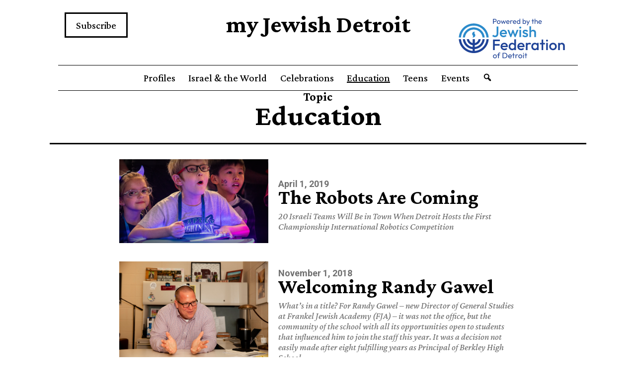

--- FILE ---
content_type: text/html; charset=UTF-8
request_url: https://myjewishdetroit.org/tag/education/page/2/
body_size: 68415
content:
<!doctype html>
<html lang="en-US" prefix="og: http://ogp.me/ns# fb: http://ogp.me/ns/fb#" >
<head>
	<meta charset="UTF-8" />
	<meta name="viewport" content="width=device-width, initial-scale=1" />
	<link rel="stylesheet" type="text/css" href="https://cdn.jsdelivr.net/gh/cferdinandi/tabby@12.0/dist/css/tabby-ui.min.css">
	<meta name='robots' content='index, follow, max-image-preview:large, max-snippet:-1, max-video-preview:-1' />
	<style>img:is([sizes="auto" i], [sizes^="auto," i]) { contain-intrinsic-size: 3000px 1500px }</style>
	
	<!-- This site is optimized with the Yoast SEO plugin v23.9 - https://yoast.com/wordpress/plugins/seo/ -->
	<title>Education Archives - Page 2 of 8 - my Jewish Detroit</title>
	<link rel="canonical" href="https://myjewishdetroit.org/tag/education/page/2/" />
	<link rel="prev" href="https://myjewishdetroit.org/tag/education/" />
	<link rel="next" href="https://myjewishdetroit.org/tag/education/page/3/" />
	<meta property="og:locale" content="en_US" />
	<meta property="og:type" content="article" />
	<meta property="og:title" content="Education Archives - Page 2 of 8 - my Jewish Detroit" />
	<meta property="og:url" content="https://myjewishdetroit.org/tag/education/" />
	<meta property="og:site_name" content="my Jewish Detroit" />
	<meta name="twitter:card" content="summary_large_image" />
	<script type="application/ld+json" class="yoast-schema-graph">{"@context":"https://schema.org","@graph":[{"@type":"CollectionPage","@id":"https://myjewishdetroit.org/tag/education/","url":"https://myjewishdetroit.org/tag/education/page/2/","name":"Education Archives - Page 2 of 8 - my Jewish Detroit","isPartOf":{"@id":"https://myjewishdetroit.org/#website"},"primaryImageOfPage":{"@id":"https://myjewishdetroit.org/tag/education/page/2/#primaryimage"},"image":{"@id":"https://myjewishdetroit.org/tag/education/page/2/#primaryimage"},"thumbnailUrl":"https://mjdasset.s3.us-west-2.amazonaws.com/wp-content/uploads/2019/03/29135638/Screen-Shot-2019-03-25-at-2.43.39-PM.png","breadcrumb":{"@id":"https://myjewishdetroit.org/tag/education/page/2/#breadcrumb"},"inLanguage":"en-US"},{"@type":"ImageObject","inLanguage":"en-US","@id":"https://myjewishdetroit.org/tag/education/page/2/#primaryimage","url":"https://mjdasset.s3.us-west-2.amazonaws.com/wp-content/uploads/2019/03/29135638/Screen-Shot-2019-03-25-at-2.43.39-PM.png","contentUrl":"https://mjdasset.s3.us-west-2.amazonaws.com/wp-content/uploads/2019/03/29135638/Screen-Shot-2019-03-25-at-2.43.39-PM.png","width":1250,"height":704},{"@type":"BreadcrumbList","@id":"https://myjewishdetroit.org/tag/education/page/2/#breadcrumb","itemListElement":[{"@type":"ListItem","position":1,"name":"Home","item":"https://myjewishdetroit.org/"},{"@type":"ListItem","position":2,"name":"Education"}]},{"@type":"WebSite","@id":"https://myjewishdetroit.org/#website","url":"https://myjewishdetroit.org/","name":"my Jewish Detroit","description":"","potentialAction":[{"@type":"SearchAction","target":{"@type":"EntryPoint","urlTemplate":"https://myjewishdetroit.org/?s={search_term_string}"},"query-input":{"@type":"PropertyValueSpecification","valueRequired":true,"valueName":"search_term_string"}}],"inLanguage":"en-US"}]}</script>
	<!-- / Yoast SEO plugin. -->


<link rel="alternate" type="application/rss+xml" title="my Jewish Detroit &raquo; Feed" href="https://myjewishdetroit.org/feed/" />
<link rel="alternate" type="application/rss+xml" title="my Jewish Detroit &raquo; Comments Feed" href="https://myjewishdetroit.org/comments/feed/" />
<link rel="alternate" type="application/rss+xml" title="my Jewish Detroit &raquo; Education Tag Feed" href="https://myjewishdetroit.org/tag/education/feed/" />
		<!-- This site uses the Google Analytics by MonsterInsights plugin v9.11.1 - Using Analytics tracking - https://www.monsterinsights.com/ -->
							<script src="//www.googletagmanager.com/gtag/js?id=G-P76J5C5CL1"  data-cfasync="false" data-wpfc-render="false" async></script>
			<script data-cfasync="false" data-wpfc-render="false">
				var mi_version = '9.11.1';
				var mi_track_user = true;
				var mi_no_track_reason = '';
								var MonsterInsightsDefaultLocations = {"page_location":"https:\/\/myjewishdetroit.org\/tag\/education\/page\/2\/"};
								if ( typeof MonsterInsightsPrivacyGuardFilter === 'function' ) {
					var MonsterInsightsLocations = (typeof MonsterInsightsExcludeQuery === 'object') ? MonsterInsightsPrivacyGuardFilter( MonsterInsightsExcludeQuery ) : MonsterInsightsPrivacyGuardFilter( MonsterInsightsDefaultLocations );
				} else {
					var MonsterInsightsLocations = (typeof MonsterInsightsExcludeQuery === 'object') ? MonsterInsightsExcludeQuery : MonsterInsightsDefaultLocations;
				}

								var disableStrs = [
										'ga-disable-G-P76J5C5CL1',
									];

				/* Function to detect opted out users */
				function __gtagTrackerIsOptedOut() {
					for (var index = 0; index < disableStrs.length; index++) {
						if (document.cookie.indexOf(disableStrs[index] + '=true') > -1) {
							return true;
						}
					}

					return false;
				}

				/* Disable tracking if the opt-out cookie exists. */
				if (__gtagTrackerIsOptedOut()) {
					for (var index = 0; index < disableStrs.length; index++) {
						window[disableStrs[index]] = true;
					}
				}

				/* Opt-out function */
				function __gtagTrackerOptout() {
					for (var index = 0; index < disableStrs.length; index++) {
						document.cookie = disableStrs[index] + '=true; expires=Thu, 31 Dec 2099 23:59:59 UTC; path=/';
						window[disableStrs[index]] = true;
					}
				}

				if ('undefined' === typeof gaOptout) {
					function gaOptout() {
						__gtagTrackerOptout();
					}
				}
								window.dataLayer = window.dataLayer || [];

				window.MonsterInsightsDualTracker = {
					helpers: {},
					trackers: {},
				};
				if (mi_track_user) {
					function __gtagDataLayer() {
						dataLayer.push(arguments);
					}

					function __gtagTracker(type, name, parameters) {
						if (!parameters) {
							parameters = {};
						}

						if (parameters.send_to) {
							__gtagDataLayer.apply(null, arguments);
							return;
						}

						if (type === 'event') {
														parameters.send_to = monsterinsights_frontend.v4_id;
							var hookName = name;
							if (typeof parameters['event_category'] !== 'undefined') {
								hookName = parameters['event_category'] + ':' + name;
							}

							if (typeof MonsterInsightsDualTracker.trackers[hookName] !== 'undefined') {
								MonsterInsightsDualTracker.trackers[hookName](parameters);
							} else {
								__gtagDataLayer('event', name, parameters);
							}
							
						} else {
							__gtagDataLayer.apply(null, arguments);
						}
					}

					__gtagTracker('js', new Date());
					__gtagTracker('set', {
						'developer_id.dZGIzZG': true,
											});
					if ( MonsterInsightsLocations.page_location ) {
						__gtagTracker('set', MonsterInsightsLocations);
					}
										__gtagTracker('config', 'G-P76J5C5CL1', {"forceSSL":"true"} );
										window.gtag = __gtagTracker;										(function () {
						/* https://developers.google.com/analytics/devguides/collection/analyticsjs/ */
						/* ga and __gaTracker compatibility shim. */
						var noopfn = function () {
							return null;
						};
						var newtracker = function () {
							return new Tracker();
						};
						var Tracker = function () {
							return null;
						};
						var p = Tracker.prototype;
						p.get = noopfn;
						p.set = noopfn;
						p.send = function () {
							var args = Array.prototype.slice.call(arguments);
							args.unshift('send');
							__gaTracker.apply(null, args);
						};
						var __gaTracker = function () {
							var len = arguments.length;
							if (len === 0) {
								return;
							}
							var f = arguments[len - 1];
							if (typeof f !== 'object' || f === null || typeof f.hitCallback !== 'function') {
								if ('send' === arguments[0]) {
									var hitConverted, hitObject = false, action;
									if ('event' === arguments[1]) {
										if ('undefined' !== typeof arguments[3]) {
											hitObject = {
												'eventAction': arguments[3],
												'eventCategory': arguments[2],
												'eventLabel': arguments[4],
												'value': arguments[5] ? arguments[5] : 1,
											}
										}
									}
									if ('pageview' === arguments[1]) {
										if ('undefined' !== typeof arguments[2]) {
											hitObject = {
												'eventAction': 'page_view',
												'page_path': arguments[2],
											}
										}
									}
									if (typeof arguments[2] === 'object') {
										hitObject = arguments[2];
									}
									if (typeof arguments[5] === 'object') {
										Object.assign(hitObject, arguments[5]);
									}
									if ('undefined' !== typeof arguments[1].hitType) {
										hitObject = arguments[1];
										if ('pageview' === hitObject.hitType) {
											hitObject.eventAction = 'page_view';
										}
									}
									if (hitObject) {
										action = 'timing' === arguments[1].hitType ? 'timing_complete' : hitObject.eventAction;
										hitConverted = mapArgs(hitObject);
										__gtagTracker('event', action, hitConverted);
									}
								}
								return;
							}

							function mapArgs(args) {
								var arg, hit = {};
								var gaMap = {
									'eventCategory': 'event_category',
									'eventAction': 'event_action',
									'eventLabel': 'event_label',
									'eventValue': 'event_value',
									'nonInteraction': 'non_interaction',
									'timingCategory': 'event_category',
									'timingVar': 'name',
									'timingValue': 'value',
									'timingLabel': 'event_label',
									'page': 'page_path',
									'location': 'page_location',
									'title': 'page_title',
									'referrer' : 'page_referrer',
								};
								for (arg in args) {
																		if (!(!args.hasOwnProperty(arg) || !gaMap.hasOwnProperty(arg))) {
										hit[gaMap[arg]] = args[arg];
									} else {
										hit[arg] = args[arg];
									}
								}
								return hit;
							}

							try {
								f.hitCallback();
							} catch (ex) {
							}
						};
						__gaTracker.create = newtracker;
						__gaTracker.getByName = newtracker;
						__gaTracker.getAll = function () {
							return [];
						};
						__gaTracker.remove = noopfn;
						__gaTracker.loaded = true;
						window['__gaTracker'] = __gaTracker;
					})();
									} else {
										console.log("");
					(function () {
						function __gtagTracker() {
							return null;
						}

						window['__gtagTracker'] = __gtagTracker;
						window['gtag'] = __gtagTracker;
					})();
									}
			</script>
							<!-- / Google Analytics by MonsterInsights -->
		<script>
window._wpemojiSettings = {"baseUrl":"https:\/\/s.w.org\/images\/core\/emoji\/15.0.3\/72x72\/","ext":".png","svgUrl":"https:\/\/s.w.org\/images\/core\/emoji\/15.0.3\/svg\/","svgExt":".svg","source":{"concatemoji":"https:\/\/myjewishdetroit.org\/wp-includes\/js\/wp-emoji-release.min.js?ver=6.7.4"}};
/*! This file is auto-generated */
!function(i,n){var o,s,e;function c(e){try{var t={supportTests:e,timestamp:(new Date).valueOf()};sessionStorage.setItem(o,JSON.stringify(t))}catch(e){}}function p(e,t,n){e.clearRect(0,0,e.canvas.width,e.canvas.height),e.fillText(t,0,0);var t=new Uint32Array(e.getImageData(0,0,e.canvas.width,e.canvas.height).data),r=(e.clearRect(0,0,e.canvas.width,e.canvas.height),e.fillText(n,0,0),new Uint32Array(e.getImageData(0,0,e.canvas.width,e.canvas.height).data));return t.every(function(e,t){return e===r[t]})}function u(e,t,n){switch(t){case"flag":return n(e,"\ud83c\udff3\ufe0f\u200d\u26a7\ufe0f","\ud83c\udff3\ufe0f\u200b\u26a7\ufe0f")?!1:!n(e,"\ud83c\uddfa\ud83c\uddf3","\ud83c\uddfa\u200b\ud83c\uddf3")&&!n(e,"\ud83c\udff4\udb40\udc67\udb40\udc62\udb40\udc65\udb40\udc6e\udb40\udc67\udb40\udc7f","\ud83c\udff4\u200b\udb40\udc67\u200b\udb40\udc62\u200b\udb40\udc65\u200b\udb40\udc6e\u200b\udb40\udc67\u200b\udb40\udc7f");case"emoji":return!n(e,"\ud83d\udc26\u200d\u2b1b","\ud83d\udc26\u200b\u2b1b")}return!1}function f(e,t,n){var r="undefined"!=typeof WorkerGlobalScope&&self instanceof WorkerGlobalScope?new OffscreenCanvas(300,150):i.createElement("canvas"),a=r.getContext("2d",{willReadFrequently:!0}),o=(a.textBaseline="top",a.font="600 32px Arial",{});return e.forEach(function(e){o[e]=t(a,e,n)}),o}function t(e){var t=i.createElement("script");t.src=e,t.defer=!0,i.head.appendChild(t)}"undefined"!=typeof Promise&&(o="wpEmojiSettingsSupports",s=["flag","emoji"],n.supports={everything:!0,everythingExceptFlag:!0},e=new Promise(function(e){i.addEventListener("DOMContentLoaded",e,{once:!0})}),new Promise(function(t){var n=function(){try{var e=JSON.parse(sessionStorage.getItem(o));if("object"==typeof e&&"number"==typeof e.timestamp&&(new Date).valueOf()<e.timestamp+604800&&"object"==typeof e.supportTests)return e.supportTests}catch(e){}return null}();if(!n){if("undefined"!=typeof Worker&&"undefined"!=typeof OffscreenCanvas&&"undefined"!=typeof URL&&URL.createObjectURL&&"undefined"!=typeof Blob)try{var e="postMessage("+f.toString()+"("+[JSON.stringify(s),u.toString(),p.toString()].join(",")+"));",r=new Blob([e],{type:"text/javascript"}),a=new Worker(URL.createObjectURL(r),{name:"wpTestEmojiSupports"});return void(a.onmessage=function(e){c(n=e.data),a.terminate(),t(n)})}catch(e){}c(n=f(s,u,p))}t(n)}).then(function(e){for(var t in e)n.supports[t]=e[t],n.supports.everything=n.supports.everything&&n.supports[t],"flag"!==t&&(n.supports.everythingExceptFlag=n.supports.everythingExceptFlag&&n.supports[t]);n.supports.everythingExceptFlag=n.supports.everythingExceptFlag&&!n.supports.flag,n.DOMReady=!1,n.readyCallback=function(){n.DOMReady=!0}}).then(function(){return e}).then(function(){var e;n.supports.everything||(n.readyCallback(),(e=n.source||{}).concatemoji?t(e.concatemoji):e.wpemoji&&e.twemoji&&(t(e.twemoji),t(e.wpemoji)))}))}((window,document),window._wpemojiSettings);
</script>
<link rel='stylesheet' id='ult-fs-search-css' href='https://myjewishdetroit.org/wp-content/plugins/FullScreenSearch-master/assets/css/ult-fs-search.css?ver=6.7.4' type='text/css' media='all' />
<style id='wp-emoji-styles-inline-css' type='text/css'>

	img.wp-smiley, img.emoji {
		display: inline !important;
		border: none !important;
		box-shadow: none !important;
		height: 1em !important;
		width: 1em !important;
		margin: 0 0.07em !important;
		vertical-align: -0.1em !important;
		background: none !important;
		padding: 0 !important;
	}
</style>
<link rel='stylesheet' id='wp-block-library-css' href='https://myjewishdetroit.org/wp-includes/css/dist/block-library/style.min.css?ver=6.7.4' type='text/css' media='all' />
<style id='wp-block-library-theme-inline-css' type='text/css'>
.wp-block-audio :where(figcaption){color:#555;font-size:13px;text-align:center}.is-dark-theme .wp-block-audio :where(figcaption){color:#ffffffa6}.wp-block-audio{margin:0 0 1em}.wp-block-code{border:1px solid #ccc;border-radius:4px;font-family:Menlo,Consolas,monaco,monospace;padding:.8em 1em}.wp-block-embed :where(figcaption){color:#555;font-size:13px;text-align:center}.is-dark-theme .wp-block-embed :where(figcaption){color:#ffffffa6}.wp-block-embed{margin:0 0 1em}.blocks-gallery-caption{color:#555;font-size:13px;text-align:center}.is-dark-theme .blocks-gallery-caption{color:#ffffffa6}:root :where(.wp-block-image figcaption){color:#555;font-size:13px;text-align:center}.is-dark-theme :root :where(.wp-block-image figcaption){color:#ffffffa6}.wp-block-image{margin:0 0 1em}.wp-block-pullquote{border-bottom:4px solid;border-top:4px solid;color:currentColor;margin-bottom:1.75em}.wp-block-pullquote cite,.wp-block-pullquote footer,.wp-block-pullquote__citation{color:currentColor;font-size:.8125em;font-style:normal;text-transform:uppercase}.wp-block-quote{border-left:.25em solid;margin:0 0 1.75em;padding-left:1em}.wp-block-quote cite,.wp-block-quote footer{color:currentColor;font-size:.8125em;font-style:normal;position:relative}.wp-block-quote:where(.has-text-align-right){border-left:none;border-right:.25em solid;padding-left:0;padding-right:1em}.wp-block-quote:where(.has-text-align-center){border:none;padding-left:0}.wp-block-quote.is-large,.wp-block-quote.is-style-large,.wp-block-quote:where(.is-style-plain){border:none}.wp-block-search .wp-block-search__label{font-weight:700}.wp-block-search__button{border:1px solid #ccc;padding:.375em .625em}:where(.wp-block-group.has-background){padding:1.25em 2.375em}.wp-block-separator.has-css-opacity{opacity:.4}.wp-block-separator{border:none;border-bottom:2px solid;margin-left:auto;margin-right:auto}.wp-block-separator.has-alpha-channel-opacity{opacity:1}.wp-block-separator:not(.is-style-wide):not(.is-style-dots){width:100px}.wp-block-separator.has-background:not(.is-style-dots){border-bottom:none;height:1px}.wp-block-separator.has-background:not(.is-style-wide):not(.is-style-dots){height:2px}.wp-block-table{margin:0 0 1em}.wp-block-table td,.wp-block-table th{word-break:normal}.wp-block-table :where(figcaption){color:#555;font-size:13px;text-align:center}.is-dark-theme .wp-block-table :where(figcaption){color:#ffffffa6}.wp-block-video :where(figcaption){color:#555;font-size:13px;text-align:center}.is-dark-theme .wp-block-video :where(figcaption){color:#ffffffa6}.wp-block-video{margin:0 0 1em}:root :where(.wp-block-template-part.has-background){margin-bottom:0;margin-top:0;padding:1.25em 2.375em}
</style>
<style id='classic-theme-styles-inline-css' type='text/css'>
/*! This file is auto-generated */
.wp-block-button__link{color:#fff;background-color:#32373c;border-radius:9999px;box-shadow:none;text-decoration:none;padding:calc(.667em + 2px) calc(1.333em + 2px);font-size:1.125em}.wp-block-file__button{background:#32373c;color:#fff;text-decoration:none}
</style>
<style id='global-styles-inline-css' type='text/css'>
:root{--wp--preset--aspect-ratio--square: 1;--wp--preset--aspect-ratio--4-3: 4/3;--wp--preset--aspect-ratio--3-4: 3/4;--wp--preset--aspect-ratio--3-2: 3/2;--wp--preset--aspect-ratio--2-3: 2/3;--wp--preset--aspect-ratio--16-9: 16/9;--wp--preset--aspect-ratio--9-16: 9/16;--wp--preset--color--black: #000000;--wp--preset--color--cyan-bluish-gray: #abb8c3;--wp--preset--color--white: #FFFFFF;--wp--preset--color--pale-pink: #f78da7;--wp--preset--color--vivid-red: #cf2e2e;--wp--preset--color--luminous-vivid-orange: #ff6900;--wp--preset--color--luminous-vivid-amber: #fcb900;--wp--preset--color--light-green-cyan: #7bdcb5;--wp--preset--color--vivid-green-cyan: #00d084;--wp--preset--color--pale-cyan-blue: #8ed1fc;--wp--preset--color--vivid-cyan-blue: #0693e3;--wp--preset--color--vivid-purple: #9b51e0;--wp--preset--color--dark-gray: #28303D;--wp--preset--color--gray: #39414D;--wp--preset--color--green: #D1E4DD;--wp--preset--color--blue: #D1DFE4;--wp--preset--color--purple: #D1D1E4;--wp--preset--color--red: #E4D1D1;--wp--preset--color--orange: #E4DAD1;--wp--preset--color--yellow: #EEEADD;--wp--preset--gradient--vivid-cyan-blue-to-vivid-purple: linear-gradient(135deg,rgba(6,147,227,1) 0%,rgb(155,81,224) 100%);--wp--preset--gradient--light-green-cyan-to-vivid-green-cyan: linear-gradient(135deg,rgb(122,220,180) 0%,rgb(0,208,130) 100%);--wp--preset--gradient--luminous-vivid-amber-to-luminous-vivid-orange: linear-gradient(135deg,rgba(252,185,0,1) 0%,rgba(255,105,0,1) 100%);--wp--preset--gradient--luminous-vivid-orange-to-vivid-red: linear-gradient(135deg,rgba(255,105,0,1) 0%,rgb(207,46,46) 100%);--wp--preset--gradient--very-light-gray-to-cyan-bluish-gray: linear-gradient(135deg,rgb(238,238,238) 0%,rgb(169,184,195) 100%);--wp--preset--gradient--cool-to-warm-spectrum: linear-gradient(135deg,rgb(74,234,220) 0%,rgb(151,120,209) 20%,rgb(207,42,186) 40%,rgb(238,44,130) 60%,rgb(251,105,98) 80%,rgb(254,248,76) 100%);--wp--preset--gradient--blush-light-purple: linear-gradient(135deg,rgb(255,206,236) 0%,rgb(152,150,240) 100%);--wp--preset--gradient--blush-bordeaux: linear-gradient(135deg,rgb(254,205,165) 0%,rgb(254,45,45) 50%,rgb(107,0,62) 100%);--wp--preset--gradient--luminous-dusk: linear-gradient(135deg,rgb(255,203,112) 0%,rgb(199,81,192) 50%,rgb(65,88,208) 100%);--wp--preset--gradient--pale-ocean: linear-gradient(135deg,rgb(255,245,203) 0%,rgb(182,227,212) 50%,rgb(51,167,181) 100%);--wp--preset--gradient--electric-grass: linear-gradient(135deg,rgb(202,248,128) 0%,rgb(113,206,126) 100%);--wp--preset--gradient--midnight: linear-gradient(135deg,rgb(2,3,129) 0%,rgb(40,116,252) 100%);--wp--preset--gradient--purple-to-yellow: linear-gradient(160deg, #D1D1E4 0%, #EEEADD 100%);--wp--preset--gradient--yellow-to-purple: linear-gradient(160deg, #EEEADD 0%, #D1D1E4 100%);--wp--preset--gradient--green-to-yellow: linear-gradient(160deg, #D1E4DD 0%, #EEEADD 100%);--wp--preset--gradient--yellow-to-green: linear-gradient(160deg, #EEEADD 0%, #D1E4DD 100%);--wp--preset--gradient--red-to-yellow: linear-gradient(160deg, #E4D1D1 0%, #EEEADD 100%);--wp--preset--gradient--yellow-to-red: linear-gradient(160deg, #EEEADD 0%, #E4D1D1 100%);--wp--preset--gradient--purple-to-red: linear-gradient(160deg, #D1D1E4 0%, #E4D1D1 100%);--wp--preset--gradient--red-to-purple: linear-gradient(160deg, #E4D1D1 0%, #D1D1E4 100%);--wp--preset--font-size--small: 18px;--wp--preset--font-size--medium: 20px;--wp--preset--font-size--large: 24px;--wp--preset--font-size--x-large: 42px;--wp--preset--font-size--extra-small: 16px;--wp--preset--font-size--normal: 20px;--wp--preset--font-size--extra-large: 40px;--wp--preset--font-size--huge: 96px;--wp--preset--font-size--gigantic: 144px;--wp--preset--spacing--20: 0.44rem;--wp--preset--spacing--30: 0.67rem;--wp--preset--spacing--40: 1rem;--wp--preset--spacing--50: 1.5rem;--wp--preset--spacing--60: 2.25rem;--wp--preset--spacing--70: 3.38rem;--wp--preset--spacing--80: 5.06rem;--wp--preset--shadow--natural: 6px 6px 9px rgba(0, 0, 0, 0.2);--wp--preset--shadow--deep: 12px 12px 50px rgba(0, 0, 0, 0.4);--wp--preset--shadow--sharp: 6px 6px 0px rgba(0, 0, 0, 0.2);--wp--preset--shadow--outlined: 6px 6px 0px -3px rgba(255, 255, 255, 1), 6px 6px rgba(0, 0, 0, 1);--wp--preset--shadow--crisp: 6px 6px 0px rgba(0, 0, 0, 1);}:where(.is-layout-flex){gap: 0.5em;}:where(.is-layout-grid){gap: 0.5em;}body .is-layout-flex{display: flex;}.is-layout-flex{flex-wrap: wrap;align-items: center;}.is-layout-flex > :is(*, div){margin: 0;}body .is-layout-grid{display: grid;}.is-layout-grid > :is(*, div){margin: 0;}:where(.wp-block-columns.is-layout-flex){gap: 2em;}:where(.wp-block-columns.is-layout-grid){gap: 2em;}:where(.wp-block-post-template.is-layout-flex){gap: 1.25em;}:where(.wp-block-post-template.is-layout-grid){gap: 1.25em;}.has-black-color{color: var(--wp--preset--color--black) !important;}.has-cyan-bluish-gray-color{color: var(--wp--preset--color--cyan-bluish-gray) !important;}.has-white-color{color: var(--wp--preset--color--white) !important;}.has-pale-pink-color{color: var(--wp--preset--color--pale-pink) !important;}.has-vivid-red-color{color: var(--wp--preset--color--vivid-red) !important;}.has-luminous-vivid-orange-color{color: var(--wp--preset--color--luminous-vivid-orange) !important;}.has-luminous-vivid-amber-color{color: var(--wp--preset--color--luminous-vivid-amber) !important;}.has-light-green-cyan-color{color: var(--wp--preset--color--light-green-cyan) !important;}.has-vivid-green-cyan-color{color: var(--wp--preset--color--vivid-green-cyan) !important;}.has-pale-cyan-blue-color{color: var(--wp--preset--color--pale-cyan-blue) !important;}.has-vivid-cyan-blue-color{color: var(--wp--preset--color--vivid-cyan-blue) !important;}.has-vivid-purple-color{color: var(--wp--preset--color--vivid-purple) !important;}.has-black-background-color{background-color: var(--wp--preset--color--black) !important;}.has-cyan-bluish-gray-background-color{background-color: var(--wp--preset--color--cyan-bluish-gray) !important;}.has-white-background-color{background-color: var(--wp--preset--color--white) !important;}.has-pale-pink-background-color{background-color: var(--wp--preset--color--pale-pink) !important;}.has-vivid-red-background-color{background-color: var(--wp--preset--color--vivid-red) !important;}.has-luminous-vivid-orange-background-color{background-color: var(--wp--preset--color--luminous-vivid-orange) !important;}.has-luminous-vivid-amber-background-color{background-color: var(--wp--preset--color--luminous-vivid-amber) !important;}.has-light-green-cyan-background-color{background-color: var(--wp--preset--color--light-green-cyan) !important;}.has-vivid-green-cyan-background-color{background-color: var(--wp--preset--color--vivid-green-cyan) !important;}.has-pale-cyan-blue-background-color{background-color: var(--wp--preset--color--pale-cyan-blue) !important;}.has-vivid-cyan-blue-background-color{background-color: var(--wp--preset--color--vivid-cyan-blue) !important;}.has-vivid-purple-background-color{background-color: var(--wp--preset--color--vivid-purple) !important;}.has-black-border-color{border-color: var(--wp--preset--color--black) !important;}.has-cyan-bluish-gray-border-color{border-color: var(--wp--preset--color--cyan-bluish-gray) !important;}.has-white-border-color{border-color: var(--wp--preset--color--white) !important;}.has-pale-pink-border-color{border-color: var(--wp--preset--color--pale-pink) !important;}.has-vivid-red-border-color{border-color: var(--wp--preset--color--vivid-red) !important;}.has-luminous-vivid-orange-border-color{border-color: var(--wp--preset--color--luminous-vivid-orange) !important;}.has-luminous-vivid-amber-border-color{border-color: var(--wp--preset--color--luminous-vivid-amber) !important;}.has-light-green-cyan-border-color{border-color: var(--wp--preset--color--light-green-cyan) !important;}.has-vivid-green-cyan-border-color{border-color: var(--wp--preset--color--vivid-green-cyan) !important;}.has-pale-cyan-blue-border-color{border-color: var(--wp--preset--color--pale-cyan-blue) !important;}.has-vivid-cyan-blue-border-color{border-color: var(--wp--preset--color--vivid-cyan-blue) !important;}.has-vivid-purple-border-color{border-color: var(--wp--preset--color--vivid-purple) !important;}.has-vivid-cyan-blue-to-vivid-purple-gradient-background{background: var(--wp--preset--gradient--vivid-cyan-blue-to-vivid-purple) !important;}.has-light-green-cyan-to-vivid-green-cyan-gradient-background{background: var(--wp--preset--gradient--light-green-cyan-to-vivid-green-cyan) !important;}.has-luminous-vivid-amber-to-luminous-vivid-orange-gradient-background{background: var(--wp--preset--gradient--luminous-vivid-amber-to-luminous-vivid-orange) !important;}.has-luminous-vivid-orange-to-vivid-red-gradient-background{background: var(--wp--preset--gradient--luminous-vivid-orange-to-vivid-red) !important;}.has-very-light-gray-to-cyan-bluish-gray-gradient-background{background: var(--wp--preset--gradient--very-light-gray-to-cyan-bluish-gray) !important;}.has-cool-to-warm-spectrum-gradient-background{background: var(--wp--preset--gradient--cool-to-warm-spectrum) !important;}.has-blush-light-purple-gradient-background{background: var(--wp--preset--gradient--blush-light-purple) !important;}.has-blush-bordeaux-gradient-background{background: var(--wp--preset--gradient--blush-bordeaux) !important;}.has-luminous-dusk-gradient-background{background: var(--wp--preset--gradient--luminous-dusk) !important;}.has-pale-ocean-gradient-background{background: var(--wp--preset--gradient--pale-ocean) !important;}.has-electric-grass-gradient-background{background: var(--wp--preset--gradient--electric-grass) !important;}.has-midnight-gradient-background{background: var(--wp--preset--gradient--midnight) !important;}.has-small-font-size{font-size: var(--wp--preset--font-size--small) !important;}.has-medium-font-size{font-size: var(--wp--preset--font-size--medium) !important;}.has-large-font-size{font-size: var(--wp--preset--font-size--large) !important;}.has-x-large-font-size{font-size: var(--wp--preset--font-size--x-large) !important;}
:where(.wp-block-post-template.is-layout-flex){gap: 1.25em;}:where(.wp-block-post-template.is-layout-grid){gap: 1.25em;}
:where(.wp-block-columns.is-layout-flex){gap: 2em;}:where(.wp-block-columns.is-layout-grid){gap: 2em;}
:root :where(.wp-block-pullquote){font-size: 1.5em;line-height: 1.6;}
</style>
<link rel='stylesheet' id='searchandfilter-css' href='https://myjewishdetroit.org/wp-content/plugins/search-filter/style.css?ver=1' type='text/css' media='all' />
<link rel='stylesheet' id='twenty-twenty-one-style-css' href='https://myjewishdetroit.org/wp-content/themes/my-jewish-detroit-redesign/style.css?ver=1.2' type='text/css' media='all' />
<style id='twenty-twenty-one-style-inline-css' type='text/css'>
:root{--global--color-background: #ffffff;--global--color-primary: #000;--global--color-secondary: #000;--button--color-background: #000;--button--color-text-hover: #000;}
</style>
<link rel='stylesheet' id='twenty-twenty-one-print-style-css' href='https://myjewishdetroit.org/wp-content/themes/my-jewish-detroit-redesign/assets/css/print.css?ver=1.2' type='text/css' media='print' />
<link rel='stylesheet' id='dashicons-css' href='https://myjewishdetroit.org/wp-includes/css/dashicons.min.css?ver=6.7.4' type='text/css' media='all' />
<style id='kadence-blocks-global-variables-inline-css' type='text/css'>
:root {--global-kb-font-size-sm:clamp(0.8rem, 0.73rem + 0.217vw, 0.9rem);--global-kb-font-size-md:clamp(1.1rem, 0.995rem + 0.326vw, 1.25rem);--global-kb-font-size-lg:clamp(1.75rem, 1.576rem + 0.543vw, 2rem);--global-kb-font-size-xl:clamp(2.25rem, 1.728rem + 1.63vw, 3rem);--global-kb-font-size-xxl:clamp(2.5rem, 1.456rem + 3.26vw, 4rem);--global-kb-font-size-xxxl:clamp(2.75rem, 0.489rem + 7.065vw, 6rem);}:root {--global-palette1: #3182CE;--global-palette2: #2B6CB0;--global-palette3: #1A202C;--global-palette4: #2D3748;--global-palette5: #4A5568;--global-palette6: #718096;--global-palette7: #EDF2F7;--global-palette8: #F7FAFC;--global-palette9: #ffffff;}
</style>
<script src="https://myjewishdetroit.org/wp-content/plugins/jquery-updater/js/jquery-3.7.1.min.js?ver=3.7.1" id="jquery-core-js"></script>
<script src="https://myjewishdetroit.org/wp-content/plugins/jquery-updater/js/jquery-migrate-3.5.2.min.js?ver=3.5.2" id="jquery-migrate-js"></script>
<script src="https://myjewishdetroit.org/wp-content/plugins/google-analytics-for-wordpress/assets/js/frontend-gtag.min.js?ver=9.11.1" id="monsterinsights-frontend-script-js" async data-wp-strategy="async"></script>
<script data-cfasync="false" data-wpfc-render="false" id='monsterinsights-frontend-script-js-extra'>var monsterinsights_frontend = {"js_events_tracking":"true","download_extensions":"doc,pdf,ppt,zip,xls,docx,pptx,xlsx","inbound_paths":"[]","home_url":"https:\/\/myjewishdetroit.org","hash_tracking":"false","v4_id":"G-P76J5C5CL1"};</script>
<script id="rest-theme-js-js-extra">
var restTheme = {"root":"https:\/\/jewishdetroitcalendar.org"};
</script>
<script src="https://myjewishdetroit.org/wp-content/themes/my-jewish-detroit-redesign/assets/js/events-api.js?ver=6.7.4" id="rest-theme-js-js"></script>
<link rel="https://api.w.org/" href="https://myjewishdetroit.org/wp-json/" /><link rel="alternate" title="JSON" type="application/json" href="https://myjewishdetroit.org/wp-json/wp/v2/tags/2401" /><link rel="EditURI" type="application/rsd+xml" title="RSD" href="https://myjewishdetroit.org/xmlrpc.php?rsd" />
<meta name="generator" content="WordPress 6.7.4" />
<style id="custom-background-css">
body.custom-background { background-color: #ffffff; }
</style>
			<style id="wp-custom-css">
			.category-videos .entry-excerpt{display:none}

.m0 {
  margin: 0;
}

.p0 {
  padding: 0;
}

.mt0 {
  margin-top: 0;
}

.mb0 {
  margin-bottom: 0;
}

.pt0 {
  padding-top: 0;
}

.pb0 {
  padding-bottom: 0;
}

.mt1 {
  margin-top: 1rem;
}

.mb1 {
  margin-bottom: 1rem;
}

.pt1 {
  padding-top: 1rem;
}

.pb1 {
  padding-bottom: 1rem;
}

.mt2 {
  margin-top: 2rem;
}

.mb2 {
  margin-bottom: 2rem;
}

.pt2 {
  padding-top: 2rem;
}

.pb2 {
  padding-bottom: 2rem;
}

.mt3 {
  margin-top: 3rem;
}

.mb3 {
  margin-bottom: 3rem;
}

.pt3 {
  padding-top: 3rem;
}

.pb3 {
  padding-bottom: 3rem;
}

.postid-32971 header, .postid-32971 footer, .postid-32971 .related-articles--heading, .postid-32971 .site-name, .postid-32971 .widget-area {
	display:none !important;
}

.postid-32971 .site {
	padding-bottom:0;
	background-image:none;
}		</style>
		
<!-- START - Open Graph and Twitter Card Tags 3.3.3 -->
 <!-- Facebook Open Graph -->
  <meta property="og:locale" content="en_US"/>
  <meta property="og:site_name" content="my Jewish Detroit"/>
  <meta property="og:title" content="Education"/>
  <meta property="og:url" content="https://myjewishdetroit.org/tag/education/"/>
  <meta property="og:type" content="article"/>
  <meta property="og:description" content="Education"/>
  <meta property="article:publisher" content="https://www.facebook.com/DetroitFederation/"/>
 <!-- Google+ / Schema.org -->
  <meta itemprop="name" content="Education"/>
  <meta itemprop="headline" content="Education"/>
  <meta itemprop="description" content="Education"/>
  <!--<meta itemprop="publisher" content="my Jewish Detroit"/>--> <!-- To solve: The attribute publisher.itemtype has an invalid value -->
 <!-- Twitter Cards -->
  <meta name="twitter:title" content="Education"/>
  <meta name="twitter:url" content="https://myjewishdetroit.org/tag/education/"/>
  <meta name="twitter:description" content="Education"/>
  <meta name="twitter:card" content="summary_large_image"/>
 <!-- SEO -->
 <!-- Misc. tags -->
 <!-- is_tag -->
<!-- END - Open Graph and Twitter Card Tags 3.3.3 -->
	

</head>

<body class="archive paged tag tag-education tag-2401 custom-background wp-embed-responsive paged-2 tag-paged-2 is-light-theme has-background-white no-js hfeed has-main-navigation">
<div id="page" class="site">
	<a class="skip-link screen-reader-text" href="#content">Skip to content</a>

	
<header id="masthead" class="site-header has-title-and-tagline has-menu" role="banner">

	

<div class="site-branding">
	<!-- Subscribe button (HOOK UP) -->
	<div class="wp-block-button is-style-outline"><a href="/subscribe" class="wp-block-button__link subscribe-button">Subscribe</a></div>
	<!-- .subscribe-button -->
	
						<p class="site-title"><a href="https://myjewishdetroit.org/">my Jewish Detroit</a></p>
			
		<!-- Powered by JFMD -->
	<a class="powered-by-jfmd" href="https://www.jewishdetroit.org">
		<img src="https://mjdasset.s3.us-west-2.amazonaws.com/wp-content/uploads/2023/12/11132733/23_JFD_LOGO_Powered_4C.svg">
	</a>
	
		


</div><!-- .site-branding -->
	
	<nav id="site-navigation" class="primary-navigation" role="navigation" aria-label="Primary menu">
		<div class="menu-button-container">
			<button id="primary-mobile-menu" class="button" aria-controls="primary-menu-list" aria-expanded="false">
				<span class="dropdown-icon open">
					<svg class="svg-icon" width="24" height="24" aria-hidden="true" role="img" focusable="false" viewBox="0 0 24 24" fill="none" xmlns="http://www.w3.org/2000/svg"><path fill-rule="evenodd" clip-rule="evenodd" d="M4.5 6H19.5V7.5H4.5V6ZM4.5 12H19.5V13.5H4.5V12ZM19.5 18H4.5V19.5H19.5V18Z" fill="currentColor"/></svg>				</span>
				<span class="dropdown-icon close">
					<svg class="svg-icon" width="24" height="24" aria-hidden="true" role="img" focusable="false" viewBox="0 0 24 24" fill="none" xmlns="http://www.w3.org/2000/svg"><path fill-rule="evenodd" clip-rule="evenodd" d="M12 10.9394L5.53033 4.46973L4.46967 5.53039L10.9393 12.0001L4.46967 18.4697L5.53033 19.5304L12 13.0607L18.4697 19.5304L19.5303 18.4697L13.0607 12.0001L19.5303 5.53039L18.4697 4.46973L12 10.9394Z" fill="currentColor"/></svg>				</span>
			</button><!-- #primary-mobile-menu -->
		</div><!-- .menu-button-container -->
		<div class="primary-menu-container"><ul id="primary-menu-list" class="menu-wrapper"><li id="menu-item-29322" class="menu-item menu-item-type-taxonomy menu-item-object-category menu-item-29322"><a href="https://myjewishdetroit.org/category/profiles/">Profiles</a></li>
<li id="menu-item-29321" class="menu-item menu-item-type-taxonomy menu-item-object-category menu-item-29321"><a href="https://myjewishdetroit.org/category/israel-the-world/">Israel &amp; the World</a></li>
<li id="menu-item-29326" class="menu-item menu-item-type-taxonomy menu-item-object-category menu-item-29326"><a href="https://myjewishdetroit.org/category/celebrations/">Celebrations</a></li>
<li id="menu-item-29323" class="menu-item menu-item-type-taxonomy menu-item-object-post_tag current-menu-item menu-item-29323"><a href="https://myjewishdetroit.org/tag/education/" aria-current="page">Education</a></li>
<li id="menu-item-29566" class="menu-item menu-item-type-taxonomy menu-item-object-post_tag menu-item-29566"><a href="https://myjewishdetroit.org/tag/teens/">Teens</a></li>
<li id="menu-item-29325" class="menu-item menu-item-type-taxonomy menu-item-object-post_tag menu-item-29325"><a href="https://myjewishdetroit.org/tag/events/">Events</a></li>
<li id="menu-item-29445" class="menu-item menu-item-type-post_type menu-item-object-page menu-item-29445"><a href="https://myjewishdetroit.org/search/"><span class="dashicons dashicons-search"></span></a></li>
</ul></div>	</nav><!-- #site-navigation -->

</header><!-- #masthead -->

	<div id="content" class="site-content">
		<div id="primary" class="content-area">
			<main id="main" class="site-main" role="main">


	<header class="page-header alignwide">
		<h4 class="entry-date has-text-align-center">Topic</h4>
		<h1 class="page-title">Education</h1>			</header><!-- .page-header -->

					
<article id="post-25404" class="post-25404 post type-post status-publish format-standard has-post-thumbnail hentry category-israel-the-world category-community tag-education tag-robotics tag-technology entry">

	
<header class="entry-header">
		<a href="https://myjewishdetroit.org/2019/04/01/the-robots-are-coming/"><img width="1250" height="704" src="https://mjdasset.s3.us-west-2.amazonaws.com/wp-content/uploads/2019/03/29135638/Screen-Shot-2019-03-25-at-2.43.39-PM.png" class="attachment-full size-full wp-post-image" alt="" decoding="async" fetchpriority="high" srcset="https://mjdasset.s3.us-west-2.amazonaws.com/wp-content/uploads/2019/03/29135638/Screen-Shot-2019-03-25-at-2.43.39-PM.png 1250w, https://mjdasset.s3.us-west-2.amazonaws.com/wp-content/uploads/2019/03/29135638/Screen-Shot-2019-03-25-at-2.43.39-PM-150x84.png 150w, https://mjdasset.s3.us-west-2.amazonaws.com/wp-content/uploads/2019/03/29135638/Screen-Shot-2019-03-25-at-2.43.39-PM-300x169.png 300w, https://mjdasset.s3.us-west-2.amazonaws.com/wp-content/uploads/2019/03/29135638/Screen-Shot-2019-03-25-at-2.43.39-PM-768x433.png 768w, https://mjdasset.s3.us-west-2.amazonaws.com/wp-content/uploads/2019/03/29135638/Screen-Shot-2019-03-25-at-2.43.39-PM-600x338.png 600w, https://mjdasset.s3.us-west-2.amazonaws.com/wp-content/uploads/2019/03/29135638/Screen-Shot-2019-03-25-at-2.43.39-PM-1000x563.png 1000w" sizes="(max-width: 1250px) 100vw, 1250px" style="width:100%;height:56.32%;max-width:1250px;" /></a>
</header><!-- .entry-header -->

	<div class="entry-content">
		<h5 class="entry-date gray">April 1, 2019</h5>
		<a href="https://myjewishdetroit.org/2019/04/01/the-robots-are-coming/"> <h2 class="entry-title">The Robots Are Coming</h2> </a>
		<h5 class="entry-author gray alignleft">Jewish Federation of Metro Detroit</h5>
		<h5 class="alignwide entry-excerpt"><p>20 Israeli Teams Will Be in Town When Detroit Hosts the First Championship International Robotics Competition</p>
</h5>
		<!-- MJD - Herb: The excerpt already outputs "Continue Reading if over 30 words" <a href="https://myjewishdetroit.org/2019/04/01/the-robots-are-coming/">Read More</a> -->
	</div><!-- .entry-content -->
</article><!-- #post-${ID} -->
					
<article id="post-24676" class="post-24676 post type-post status-publish format-standard has-post-thumbnail hentry category-profiles tag-agencies tag-education tag-families entry">

	
<header class="entry-header">
		<a href="https://myjewishdetroit.org/2018/11/01/welcoming-randy-gawel/"><img width="1440" height="960" src="https://mjdasset.s3.us-west-2.amazonaws.com/wp-content/uploads/2018/11/30063327/20181022-_MG_0034-Edit1.jpg" class="attachment-full size-full wp-post-image" alt="Randy Gawel" decoding="async" srcset="https://mjdasset.s3.us-west-2.amazonaws.com/wp-content/uploads/2018/11/30063327/20181022-_MG_0034-Edit1.jpg 1440w, https://mjdasset.s3.us-west-2.amazonaws.com/wp-content/uploads/2018/11/30063327/20181022-_MG_0034-Edit1-150x100.jpg 150w, https://mjdasset.s3.us-west-2.amazonaws.com/wp-content/uploads/2018/11/30063327/20181022-_MG_0034-Edit1-300x200.jpg 300w, https://mjdasset.s3.us-west-2.amazonaws.com/wp-content/uploads/2018/11/30063327/20181022-_MG_0034-Edit1-768x512.jpg 768w, https://mjdasset.s3.us-west-2.amazonaws.com/wp-content/uploads/2018/11/30063327/20181022-_MG_0034-Edit1-600x400.jpg 600w, https://mjdasset.s3.us-west-2.amazonaws.com/wp-content/uploads/2018/11/30063327/20181022-_MG_0034-Edit1-1000x667.jpg 1000w, https://mjdasset.s3.us-west-2.amazonaws.com/wp-content/uploads/2018/11/30063327/20181022-_MG_0034-Edit1-500x333.jpg 500w" sizes="(max-width: 1440px) 100vw, 1440px" style="width:100%;height:66.67%;max-width:1440px;" /></a>
</header><!-- .entry-header -->

	<div class="entry-content">
		<h5 class="entry-date gray">November 1, 2018</h5>
		<a href="https://myjewishdetroit.org/2018/11/01/welcoming-randy-gawel/"> <h2 class="entry-title">Welcoming Randy Gawel</h2> </a>
		<h5 class="entry-author gray alignleft">Vivian Henoch, Editor myJewishDetroit</h5>
		<h5 class="alignwide entry-excerpt"><p>What’s in a title? For Randy Gawel &#8211; new Director of General Studies at Frankel Jewish Academy (FJA) &#8211; it was not the office, but the community of the school with all its opportunities open to students that influenced him to join the staff this year. It was a decision not easily made after eight fulfilling years as Principal of Berkley High School.</p>
</h5>
		<!-- MJD - Herb: The excerpt already outputs "Continue Reading if over 30 words" <a href="https://myjewishdetroit.org/2018/11/01/welcoming-randy-gawel/">Read More</a> -->
	</div><!-- .entry-content -->
</article><!-- #post-${ID} -->
					
<article id="post-24129" class="post-24129 post type-post status-publish format-standard has-post-thumbnail hentry category-profiles tag-challah tag-education tag-families tag-shabbat entry">

	
<header class="entry-header">
		<a href="https://myjewishdetroit.org/2018/07/01/a-professional-friend-and-confidant/"><img width="2000" height="1333" src="https://myjewishdetroit.org/wp-content/uploads/2018/07/20180628-_MG_5190-Edit.jpg" class="attachment-full size-full wp-post-image" alt="Erin Steibel" decoding="async" srcset="https://myjewishdetroit.org/wp-content/uploads/2018/07/20180628-_MG_5190-Edit.jpg 2000w, https://myjewishdetroit.org/wp-content/uploads/2018/07/20180628-_MG_5190-Edit-150x100.jpg 150w, https://myjewishdetroit.org/wp-content/uploads/2018/07/20180628-_MG_5190-Edit-300x200.jpg 300w, https://myjewishdetroit.org/wp-content/uploads/2018/07/20180628-_MG_5190-Edit-768x512.jpg 768w, https://myjewishdetroit.org/wp-content/uploads/2018/07/20180628-_MG_5190-Edit-600x400.jpg 600w, https://myjewishdetroit.org/wp-content/uploads/2018/07/20180628-_MG_5190-Edit-1000x667.jpg 1000w" sizes="(max-width: 2000px) 100vw, 2000px" style="width:100%;height:66.65%;max-width:2000px;" /></a>
</header><!-- .entry-header -->

	<div class="entry-content">
		<h5 class="entry-date gray">July 1, 2018</h5>
		<a href="https://myjewishdetroit.org/2018/07/01/a-professional-friend-and-confidant/"> <h2 class="entry-title">A Professional Friend and Confidant </h2> </a>
		<h5 class="entry-author gray alignleft">Vivian Henoch, Editor myJewishDetroit</h5>
		<h5 class="alignwide entry-excerpt"><p>What does Erin Stiebel do? More like, what doesn’t she do? You’re looking at a Partners Detroit Young Professionals Educator, NEXTGen Detroit Board member, Director of NCSY’s GIVE, Great BIG Challah Bake MC, Wexner Graduate Fellow, matchmaker, one of the Jewish News’ 36 Under 36 and mom to three under five. Phew, we’re exhausted just reading that.</p>
</h5>
		<!-- MJD - Herb: The excerpt already outputs "Continue Reading if over 30 words" <a href="https://myjewishdetroit.org/2018/07/01/a-professional-friend-and-confidant/">Read More</a> -->
	</div><!-- .entry-content -->
</article><!-- #post-${ID} -->
					
<article id="post-24064" class="post-24064 post type-post status-publish format-standard has-post-thumbnail hentry category-community tag-education tag-families tag-mental-health tag-teens entry">

	
<header class="entry-header">
		<a href="https://myjewishdetroit.org/2018/07/01/the-one-thing-i-wish/"><img width="2000" height="1333" src="https://myjewishdetroit.org/wp-content/uploads/2018/07/20180605-_MG_1782-Edit.jpg" class="attachment-full size-full wp-post-image" alt="" decoding="async" loading="lazy" srcset="https://myjewishdetroit.org/wp-content/uploads/2018/07/20180605-_MG_1782-Edit.jpg 2000w, https://myjewishdetroit.org/wp-content/uploads/2018/07/20180605-_MG_1782-Edit-150x100.jpg 150w, https://myjewishdetroit.org/wp-content/uploads/2018/07/20180605-_MG_1782-Edit-300x200.jpg 300w, https://myjewishdetroit.org/wp-content/uploads/2018/07/20180605-_MG_1782-Edit-768x512.jpg 768w, https://myjewishdetroit.org/wp-content/uploads/2018/07/20180605-_MG_1782-Edit-600x400.jpg 600w, https://myjewishdetroit.org/wp-content/uploads/2018/07/20180605-_MG_1782-Edit-1000x667.jpg 1000w" sizes="auto, (max-width: 2000px) 100vw, 2000px" style="width:100%;height:66.65%;max-width:2000px;" /></a>
</header><!-- .entry-header -->

	<div class="entry-content">
		<h5 class="entry-date gray">July 1, 2018</h5>
		<a href="https://myjewishdetroit.org/2018/07/01/the-one-thing-i-wish/"> <h2 class="entry-title">“The One Thing I Wish . . .”</h2> </a>
		<h5 class="entry-author gray alignleft">Vivian Henoch, Editor myJewishDetroit</h5>
		<h5 class="alignwide entry-excerpt"><p>Never Alone, Jessica Goldberg Steps Up to Start Up Support Group for Sibs</p>
</h5>
		<!-- MJD - Herb: The excerpt already outputs "Continue Reading if over 30 words" <a href="https://myjewishdetroit.org/2018/07/01/the-one-thing-i-wish/">Read More</a> -->
	</div><!-- .entry-content -->
</article><!-- #post-${ID} -->
					
<article id="post-23939" class="post-23939 post type-post status-publish format-standard has-post-thumbnail hentry category-profiles tag-education tag-mental-health tag-parenting entry">

	
<header class="entry-header">
		<a href="https://myjewishdetroit.org/2018/05/31/parent-whisperer-in-the-facebook-age-2/"><img width="1440" height="960" src="https://myjewishdetroit.org/wp-content/uploads/2018/05/20180509-_MG_0034-Edit-2.jpg" class="attachment-full size-full wp-post-image" alt="" decoding="async" loading="lazy" srcset="https://myjewishdetroit.org/wp-content/uploads/2018/05/20180509-_MG_0034-Edit-2.jpg 1440w, https://myjewishdetroit.org/wp-content/uploads/2018/05/20180509-_MG_0034-Edit-2-150x100.jpg 150w, https://myjewishdetroit.org/wp-content/uploads/2018/05/20180509-_MG_0034-Edit-2-300x200.jpg 300w, https://myjewishdetroit.org/wp-content/uploads/2018/05/20180509-_MG_0034-Edit-2-768x512.jpg 768w, https://myjewishdetroit.org/wp-content/uploads/2018/05/20180509-_MG_0034-Edit-2-600x400.jpg 600w, https://myjewishdetroit.org/wp-content/uploads/2018/05/20180509-_MG_0034-Edit-2-1000x667.jpg 1000w" sizes="auto, (max-width: 1440px) 100vw, 1440px" style="width:100%;height:66.67%;max-width:1440px;" /></a>
</header><!-- .entry-header -->

	<div class="entry-content">
		<h5 class="entry-date gray">May 31, 2018</h5>
		<a href="https://myjewishdetroit.org/2018/05/31/parent-whisperer-in-the-facebook-age-2/"> <h2 class="entry-title">Parent Whisperer in the Facebook Age</h2> </a>
		<h5 class="entry-author gray alignleft">Vivian Henoch, Editor myJewishDetroit</h5>
		<h5 class="alignwide entry-excerpt"><p>A former high school teacher, now a sought-after speaker and parenting expert as principal consultant at the MJ Fisher Group, Julie Fisher, M.Ed., is a trusted advisor to parents, school administrators, kids and teens on a variety of topics related to managing stress, social media and the pace of life online and off.</p>
</h5>
		<!-- MJD - Herb: The excerpt already outputs "Continue Reading if over 30 words" <a href="https://myjewishdetroit.org/2018/05/31/parent-whisperer-in-the-facebook-age-2/">Read More</a> -->
	</div><!-- .entry-content -->
</article><!-- #post-${ID} -->
					
<article id="post-23255" class="post-23255 post type-post status-publish format-standard has-post-thumbnail hentry category-community tag-education tag-health tag-parenting tag-teens entry">

	
<header class="entry-header">
		<a href="https://myjewishdetroit.org/2018/01/01/time-for-the-talk/"><img width="1440" height="960" src="https://myjewishdetroit.org/wp-content/uploads/2018/01/20171207-_MG_0959-Edit.jpg" class="attachment-full size-full wp-post-image" alt="" decoding="async" loading="lazy" srcset="https://myjewishdetroit.org/wp-content/uploads/2018/01/20171207-_MG_0959-Edit.jpg 1440w, https://myjewishdetroit.org/wp-content/uploads/2018/01/20171207-_MG_0959-Edit-150x100.jpg 150w, https://myjewishdetroit.org/wp-content/uploads/2018/01/20171207-_MG_0959-Edit-300x200.jpg 300w, https://myjewishdetroit.org/wp-content/uploads/2018/01/20171207-_MG_0959-Edit-768x512.jpg 768w, https://myjewishdetroit.org/wp-content/uploads/2018/01/20171207-_MG_0959-Edit-600x400.jpg 600w, https://myjewishdetroit.org/wp-content/uploads/2018/01/20171207-_MG_0959-Edit-1000x667.jpg 1000w" sizes="auto, (max-width: 1440px) 100vw, 1440px" style="width:100%;height:66.67%;max-width:1440px;" /></a>
</header><!-- .entry-header -->

	<div class="entry-content">
		<h5 class="entry-date gray">January 1, 2018</h5>
		<a href="https://myjewishdetroit.org/2018/01/01/time-for-the-talk/"> <h2 class="entry-title">Time for &#8220;The Talk?&#8221;</h2> </a>
		<h5 class="entry-author gray alignleft">Vivian Henoch, Editor myJewishDetroit</h5>
		<h5 class="alignwide entry-excerpt"><p>What Parents Should Know About Getting Through Puberty with Their Kids</p>
</h5>
		<!-- MJD - Herb: The excerpt already outputs "Continue Reading if over 30 words" <a href="https://myjewishdetroit.org/2018/01/01/time-for-the-talk/">Read More</a> -->
	</div><!-- .entry-content -->
</article><!-- #post-${ID} -->
					
<article id="post-22999" class="post-22999 post type-post status-publish format-standard has-post-thumbnail hentry category-profiles tag-education tag-families tag-kids entry">

	
<header class="entry-header">
		<a href="https://myjewishdetroit.org/2017/11/01/visionary-educator/"><img width="1440" height="960" src="https://myjewishdetroit.org/wp-content/uploads/2017/11/20171018-_MG_8473.jpg" class="attachment-full size-full wp-post-image" alt="Steve Freedman" decoding="async" loading="lazy" srcset="https://myjewishdetroit.org/wp-content/uploads/2017/11/20171018-_MG_8473.jpg 1440w, https://myjewishdetroit.org/wp-content/uploads/2017/11/20171018-_MG_8473-150x100.jpg 150w, https://myjewishdetroit.org/wp-content/uploads/2017/11/20171018-_MG_8473-300x200.jpg 300w, https://myjewishdetroit.org/wp-content/uploads/2017/11/20171018-_MG_8473-768x512.jpg 768w, https://myjewishdetroit.org/wp-content/uploads/2017/11/20171018-_MG_8473-600x400.jpg 600w, https://myjewishdetroit.org/wp-content/uploads/2017/11/20171018-_MG_8473-1000x667.jpg 1000w" sizes="auto, (max-width: 1440px) 100vw, 1440px" style="width:100%;height:66.67%;max-width:1440px;" /></a>
</header><!-- .entry-header -->

	<div class="entry-content">
		<h5 class="entry-date gray">November 1, 2017</h5>
		<a href="https://myjewishdetroit.org/2017/11/01/visionary-educator/"> <h2 class="entry-title">Visionary Educator</h2> </a>
		<h5 class="entry-author gray alignleft">Vivian Henoch, Editor myJewishDetroit</h5>
		<h5 class="alignwide entry-excerpt"><p>Imagine a school with no homework for students K through 4, a school where children are happy to arrive early and stay late to work and play together, a school with resources and spaces that spark creativity, a school with a long list of highly qualified teachers waiting to apply, a school where educators from around the country have come to visit, to learn and to share ideas. This is Hillel Day School, with Steve Freedman at the helm.</p>
</h5>
		<!-- MJD - Herb: The excerpt already outputs "Continue Reading if over 30 words" <a href="https://myjewishdetroit.org/2017/11/01/visionary-educator/">Read More</a> -->
	</div><!-- .entry-content -->
</article><!-- #post-${ID} -->
					
<article id="post-22269" class="post-22269 post type-post status-publish format-standard has-post-thumbnail hentry category-celebrations category-community tag-education tag-philanthropy entry">

	
<header class="entry-header">
		<a href="https://myjewishdetroit.org/2017/05/01/more-than-a-school-a-growing-community/"><img width="1440" height="960" src="https://myjewishdetroit.org/wp-content/uploads/2017/05/20170405-_MG_2757-Edit.jpg" class="attachment-full size-full wp-post-image" alt="" decoding="async" loading="lazy" srcset="https://myjewishdetroit.org/wp-content/uploads/2017/05/20170405-_MG_2757-Edit.jpg 1440w, https://myjewishdetroit.org/wp-content/uploads/2017/05/20170405-_MG_2757-Edit-150x100.jpg 150w, https://myjewishdetroit.org/wp-content/uploads/2017/05/20170405-_MG_2757-Edit-300x200.jpg 300w, https://myjewishdetroit.org/wp-content/uploads/2017/05/20170405-_MG_2757-Edit-768x512.jpg 768w, https://myjewishdetroit.org/wp-content/uploads/2017/05/20170405-_MG_2757-Edit-600x400.jpg 600w, https://myjewishdetroit.org/wp-content/uploads/2017/05/20170405-_MG_2757-Edit-1000x667.jpg 1000w" sizes="auto, (max-width: 1440px) 100vw, 1440px" style="width:100%;height:66.67%;max-width:1440px;" /></a>
</header><!-- .entry-header -->

	<div class="entry-content">
		<h5 class="entry-date gray">May 1, 2017</h5>
		<a href="https://myjewishdetroit.org/2017/05/01/more-than-a-school-a-growing-community/"> <h2 class="entry-title">More Than a School, a Growing Community</h2> </a>
		<h5 class="entry-author gray alignleft">Vivian Henoch, Editor myJewishDetroit</h5>
		<h5 class="alignwide entry-excerpt"><p>“Beyond Thrilled.” First Impressions of the New Farber Hebrew Day School </p>
</h5>
		<!-- MJD - Herb: The excerpt already outputs "Continue Reading if over 30 words" <a href="https://myjewishdetroit.org/2017/05/01/more-than-a-school-a-growing-community/">Read More</a> -->
	</div><!-- .entry-content -->
</article><!-- #post-${ID} -->
					
<article id="post-22153" class="post-22153 post type-post status-publish format-standard has-post-thumbnail hentry category-israel-the-world tag-college-grads tag-education tag-work_study entry">

	
<header class="entry-header">
		<a href="https://myjewishdetroit.org/2017/03/30/living-n-learning/"><img width="2067" height="1378" src="https://myjewishdetroit.org/wp-content/uploads/2017/03/20170219_123438.jpg" class="attachment-full size-full wp-post-image" alt="" decoding="async" loading="lazy" srcset="https://myjewishdetroit.org/wp-content/uploads/2017/03/20170219_123438.jpg 2067w, https://myjewishdetroit.org/wp-content/uploads/2017/03/20170219_123438-150x100.jpg 150w, https://myjewishdetroit.org/wp-content/uploads/2017/03/20170219_123438-300x200.jpg 300w, https://myjewishdetroit.org/wp-content/uploads/2017/03/20170219_123438-768x512.jpg 768w, https://myjewishdetroit.org/wp-content/uploads/2017/03/20170219_123438-600x400.jpg 600w, https://myjewishdetroit.org/wp-content/uploads/2017/03/20170219_123438-1000x667.jpg 1000w" sizes="auto, (max-width: 2067px) 100vw, 2067px" style="width:100%;height:66.67%;max-width:2067px;" /></a>
</header><!-- .entry-header -->

	<div class="entry-content">
		<h5 class="entry-date gray">March 30, 2017</h5>
		<a href="https://myjewishdetroit.org/2017/03/30/living-n-learning/"> <h2 class="entry-title">Living &#8216;n&#8217; Learning</h2> </a>
		<h5 class="entry-author gray alignleft">Vivian Henoch, Editor myJewishDetroit</h5>
		<h5 class="alignwide entry-excerpt"><p>Meet Jaime Bean and Tami Greenberg, Teaching Fellows from Detroit on Their Journey in Israel</p>
</h5>
		<!-- MJD - Herb: The excerpt already outputs "Continue Reading if over 30 words" <a href="https://myjewishdetroit.org/2017/03/30/living-n-learning/">Read More</a> -->
	</div><!-- .entry-content -->
</article><!-- #post-${ID} -->
					
<article id="post-22029" class="post-22029 post type-post status-publish format-standard has-post-thumbnail hentry category-community tag-children tag-education tag-environment tag-jewish-camps tag-teens entry">

	
<header class="entry-header">
		<a href="https://myjewishdetroit.org/2017/03/01/blazing-trails-in-comfy-shoes/"><img width="1440" height="960" src="https://myjewishdetroit.org/wp-content/uploads/2017/03/20170119-_MG_9928-3-Edit.jpg" class="attachment-full size-full wp-post-image" alt="Amit Weitzer" decoding="async" loading="lazy" srcset="https://myjewishdetroit.org/wp-content/uploads/2017/03/20170119-_MG_9928-3-Edit.jpg 1440w, https://myjewishdetroit.org/wp-content/uploads/2017/03/20170119-_MG_9928-3-Edit-150x100.jpg 150w, https://myjewishdetroit.org/wp-content/uploads/2017/03/20170119-_MG_9928-3-Edit-300x200.jpg 300w, https://myjewishdetroit.org/wp-content/uploads/2017/03/20170119-_MG_9928-3-Edit-768x512.jpg 768w, https://myjewishdetroit.org/wp-content/uploads/2017/03/20170119-_MG_9928-3-Edit-600x400.jpg 600w, https://myjewishdetroit.org/wp-content/uploads/2017/03/20170119-_MG_9928-3-Edit-1000x667.jpg 1000w" sizes="auto, (max-width: 1440px) 100vw, 1440px" style="width:100%;height:66.67%;max-width:1440px;" /></a>
</header><!-- .entry-header -->

	<div class="entry-content">
		<h5 class="entry-date gray">March 1, 2017</h5>
		<a href="https://myjewishdetroit.org/2017/03/01/blazing-trails-in-comfy-shoes/"> <h2 class="entry-title">Blazing Trails in Comfy Shoes</h2> </a>
		<h5 class="entry-author gray alignleft">Vivian Henoch, Editor myJewishDetroit</h5>
		<h5 class="alignwide entry-excerpt"><p>A conversation with Amit Weitzer, Executive Director Camp Tavor</p>
</h5>
		<!-- MJD - Herb: The excerpt already outputs "Continue Reading if over 30 words" <a href="https://myjewishdetroit.org/2017/03/01/blazing-trails-in-comfy-shoes/">Read More</a> -->
	</div><!-- .entry-content -->
</article><!-- #post-${ID} -->
	
	
	<nav class="navigation pagination" aria-label="Posts pagination">
		<h2 class="screen-reader-text">Posts pagination</h2>
		<div class="nav-links"><a class="prev page-numbers" href="https://myjewishdetroit.org/tag/education/"><svg class="svg-icon" width="24" height="24" aria-hidden="true" role="img" focusable="false" viewBox="0 0 24 24" fill="none" xmlns="http://www.w3.org/2000/svg"><path fill-rule="evenodd" clip-rule="evenodd" d="M20 13v-2H8l4-4-1-2-7 7 7 7 1-2-4-4z" fill="currentColor"/></svg> <span class="nav-prev-text">Newer <span class="nav-short">posts</span></span></a>
<a class="page-numbers" href="https://myjewishdetroit.org/tag/education/">Page 1</a>
<span aria-current="page" class="page-numbers current">Page 2</span>
<span class="page-numbers dots">&hellip;</span>
<a class="page-numbers" href="https://myjewishdetroit.org/tag/education/page/8/">Page 8</a>
<a class="next page-numbers" href="https://myjewishdetroit.org/tag/education/page/3/"><span class="nav-next-text">Older <span class="nav-short">posts</span></span> <svg class="svg-icon" width="24" height="24" aria-hidden="true" role="img" focusable="false" viewBox="0 0 24 24" fill="none" xmlns="http://www.w3.org/2000/svg"><path fill-rule="evenodd" clip-rule="evenodd" d="m4 13v-2h12l-4-4 1-2 7 7-7 7-1-2 4-4z" fill="currentColor"/></svg></a></div>
	</nav>

			</main><!-- #main -->
		</div><!-- #primary -->
	</div><!-- #content -->
		<div class="site-name alignwide">
																						<a href="https://myjewishdetroit.org/">my Jewish Detroit</a>
																			<div class="wp-block-button is-style-outline"><a href="/subscribe" class="wp-block-button__link subscribe-button">Subscribe</a></div>
		</div><!-- .site-name -->
	
	<aside class="widget-area">
		<section id="nav_menu-4" class="widget widget_nav_menu"><h2 class="widget-title">Sections</h2><nav class="menu-sections-container" aria-label="Sections"><ul id="menu-sections" class="menu"><li id="menu-item-29414" class="menu-item menu-item-type-taxonomy menu-item-object-category menu-item-29414"><a href="https://myjewishdetroit.org/category/profiles/">Profiles</a></li>
<li id="menu-item-29415" class="menu-item menu-item-type-taxonomy menu-item-object-category menu-item-29415"><a href="https://myjewishdetroit.org/category/israel-the-world/">Israel &amp; the World</a></li>
<li id="menu-item-29416" class="menu-item menu-item-type-taxonomy menu-item-object-post_tag menu-item-29416"><a href="https://myjewishdetroit.org/tag/tikkun-olam/">Tikkun Olam</a></li>
<li id="menu-item-29417" class="menu-item menu-item-type-taxonomy menu-item-object-category menu-item-29417"><a href="https://myjewishdetroit.org/category/celebrations/">Celebrations</a></li>
<li id="menu-item-29418" class="menu-item menu-item-type-taxonomy menu-item-object-post_format menu-item-29418"><a href="https://myjewishdetroit.org/type/gallery/">Gallery</a></li>
<li id="menu-item-29568" class="menu-item menu-item-type-taxonomy menu-item-object-post_tag menu-item-29568"><a href="https://myjewishdetroit.org/tag/teens/">Teens</a></li>
<li id="menu-item-29420" class="menu-item menu-item-type-taxonomy menu-item-object-post_tag menu-item-29420"><a href="https://myjewishdetroit.org/tag/fundraising/">Fundraising</a></li>
</ul></nav></section><section id="nav_menu-1" class="widget widget_nav_menu"><h2 class="widget-title">Popular</h2><nav class="menu-popular-container" aria-label="Popular"><ul id="menu-popular" class="menu"><li id="menu-item-29315" class="menu-item menu-item-type-taxonomy menu-item-object-category menu-item-29315"><a href="https://myjewishdetroit.org/category/fedradiodetroit/">FedRadioDetroit</a></li>
<li id="menu-item-29316" class="menu-item menu-item-type-taxonomy menu-item-object-post_tag menu-item-29316"><a href="https://myjewishdetroit.org/tag/detroit/">Detroit</a></li>
<li id="menu-item-29317" class="menu-item menu-item-type-taxonomy menu-item-object-post_tag menu-item-29317"><a href="https://myjewishdetroit.org/tag/community-leadership/">Community Leadership</a></li>
<li id="menu-item-29318" class="menu-item menu-item-type-taxonomy menu-item-object-post_tag menu-item-29318"><a href="https://myjewishdetroit.org/tag/covid-19-2/">COVID-19</a></li>
<li id="menu-item-29319" class="menu-item menu-item-type-taxonomy menu-item-object-post_tag menu-item-29319"><a href="https://myjewishdetroit.org/tag/social-services/">Social Services</a></li>
<li id="menu-item-29320" class="menu-item menu-item-type-taxonomy menu-item-object-post_tag menu-item-29320"><a href="https://myjewishdetroit.org/tag/jewish-camps/">Jewish Camps</a></li>
</ul></nav></section><section id="nav_menu-2" class="widget widget_nav_menu"><h2 class="widget-title">More</h2><nav class="menu-more-container" aria-label="More"><ul id="menu-more" class="menu"><li id="menu-item-29310" class="menu-item menu-item-type-post_type menu-item-object-page menu-item-29310"><a href="https://myjewishdetroit.org/subscribe/">Subscribe</a></li>
<li id="menu-item-29311" class="menu-item menu-item-type-taxonomy menu-item-object-category menu-item-29311"><a href="https://myjewishdetroit.org/category/israel-the-world/">Israel &amp; the World</a></li>
<li id="menu-item-29312" class="menu-item menu-item-type-taxonomy menu-item-object-category menu-item-29312"><a href="https://myjewishdetroit.org/category/uncategorized/">Uncategorized</a></li>
<li id="menu-item-29313" class="menu-item menu-item-type-taxonomy menu-item-object-category menu-item-29313"><a href="https://myjewishdetroit.org/category/celebrations/">Celebrations</a></li>
<li id="menu-item-29314" class="menu-item menu-item-type-taxonomy menu-item-object-category menu-item-29314"><a href="https://myjewishdetroit.org/category/federation-2/">Federation</a></li>
</ul></nav></section>	</aside><!-- .widget-area -->


	<footer id="colophon" class="site-footer" role="contentinfo">
				<div class="site-info">
			
			
				<a class="powered-by-jfmd" href="https://www.jewishdetroit.org">
					<img src="https://mjdasset.s3.us-west-2.amazonaws.com/wp-content/uploads/2023/12/11132733/23_JFD_LOGO_Powered_4C.svg">
				</a>


		</div><!-- .site-info -->
	</footer><!-- #colophon -->

</div><!-- #page -->

	<div id="ult-fs-search">
		<button type="button" class="close">&times;</button>
		<form role="search" class="form-search" method="get" id="searchform" action="https://myjewishdetroit.org/" >
			<input type="text" value="" name="s" placeholder="Start typing to search" autocomplete="off" />
			<button type="submit" class="btn btn-primary">Search</button>
		</form>
	</div>
<script>document.body.classList.remove("no-js");</script>	<script>
	if ( -1 !== navigator.userAgent.indexOf( 'MSIE' ) || -1 !== navigator.appVersion.indexOf( 'Trident/' ) ) {
		document.body.classList.add( 'is-IE' );
	}
	</script>
	<script src="https://myjewishdetroit.org/wp-content/plugins/FullScreenSearch-master/assets/js/ult-fs-search.js?ver=1.0.0" id="ult-fs-search-js"></script>
<script id="twenty-twenty-one-ie11-polyfills-js-after">
( Element.prototype.matches && Element.prototype.closest && window.NodeList && NodeList.prototype.forEach ) || document.write( '<script src="https://myjewishdetroit.org/wp-content/themes/my-jewish-detroit-redesign/assets/js/polyfills.js?ver=1.2"></scr' + 'ipt>' );
</script>
<script src="https://myjewishdetroit.org/wp-content/themes/my-jewish-detroit-redesign/assets/js/primary-navigation.js?ver=1.2" id="twenty-twenty-one-primary-navigation-script-js"></script>
<script src="https://myjewishdetroit.org/wp-content/themes/my-jewish-detroit-redesign/assets/js/responsive-embeds.js?ver=1.2" id="twenty-twenty-one-responsive-embeds-script-js"></script>
	<script>
	/(trident|msie)/i.test(navigator.userAgent)&&document.getElementById&&window.addEventListener&&window.addEventListener("hashchange",(function(){var t,e=location.hash.substring(1);/^[A-z0-9_-]+$/.test(e)&&(t=document.getElementById(e))&&(/^(?:a|select|input|button|textarea)$/i.test(t.tagName)||(t.tabIndex=-1),t.focus())}),!1);
	</script>
	<script async src="https://widget.spreaker.com/widgets.js"></script>
</body>

<script src="https://cdn.jsdelivr.net/gh/cferdinandi/tabby@12.0/dist/js/tabby.polyfills.min.js"></script>

    <script>
		const tabSelectors = document.querySelectorAll('[data-tabs]');

if (tabSelectors) {
 for (const [i, tabs] of [...tabSelectors].entries()) {
    tabs.setAttribute('data-tabs', i);
    new Tabby(`[data-tabs="${i}"]`);
  }
}
	</script>
</html>


--- FILE ---
content_type: image/svg+xml
request_url: https://mjdasset.s3.us-west-2.amazonaws.com/wp-content/uploads/2023/12/11132733/23_JFD_LOGO_Powered_4C.svg
body_size: 19677
content:
<?xml version="1.0" encoding="UTF-8"?>
<!-- Generator: Adobe Illustrator 26.3.1, SVG Export Plug-In . SVG Version: 6.00 Build 0)  -->
<svg xmlns="http://www.w3.org/2000/svg" xmlns:xlink="http://www.w3.org/1999/xlink" version="1.1" id="Layer_1" x="0px" y="0px" viewBox="0 0 989.6 438.7" style="enable-background:new 0 0 989.6 438.7;" xml:space="preserve">
<style type="text/css">
	.st0{fill:#2B8BCB;}
	.st1{fill:#1F4397;}
</style>
<g>
	<path class="st0" d="M284.8,209.5l-0.1-0.8c-1-12.8-4.2-25.1-9.6-36.7c-5.2-11.2-12.4-21.4-21.2-30.2c-8.8-8.8-19-15.9-30.2-21.2   c-11.6-5.4-23.9-8.6-36.7-9.6c-2.7-0.2-5.4-0.3-8.1-0.3c-2.7,0-5.4,0.1-8.1,0.3c-12.8,1-25.1,4.2-36.7,9.6   c-11.2,5.2-21.4,12.4-30.2,21.2S88.2,160.8,83,172c-5.4,11.6-8.6,23.9-9.6,36.7l-0.1,0.8H55.2l0.1-0.9c2-30,14.8-58.2,36.1-79.5   c21.3-21.3,49.5-34.1,79.5-36.1c2.7-0.2,5.5-0.3,8.2-0.3c2.7,0,5.5,0.1,8.2,0.3c30,2,58.2,14.8,79.5,36.1   c21.3,21.3,34.1,49.5,36.1,79.5l0.1,0.9H284.8z"></path>
	<path class="st1" d="M179.1,340.9c-2.7,0-5.5-0.1-8.2-0.3c-30-2-58.2-14.8-79.5-36.1C70.1,283.2,57.3,255,55.3,225l-0.1-0.9h18.1   l0.1,0.8c1,12.8,4.2,25.1,9.6,36.7c5.2,11.2,12.4,21.4,21.2,30.2c8.8,8.8,19,15.9,30.2,21.2c11.3,5.3,23.3,8.5,35.8,9.5v-14.9   c-10.5-1-20.6-3.8-30.1-8.3c-9.4-4.5-18-10.5-25.4-17.9c-7.4-7.4-13.5-16-17.9-25.4c-4.6-9.7-7.4-20.1-8.4-30.8l-0.1-0.9h18.1   l0.1,0.7c0.9,8.3,3.2,16.4,6.9,23.9c3.6,7.3,8.3,14,14.1,19.8c5.8,5.8,12.4,10.5,19.8,14.1c7.3,3.5,15,5.8,23,6.8v-14.9   c-6-0.9-11.9-2.8-17.3-5.6c-5.5-2.8-10.6-6.4-15-10.8c-4.4-4.4-8-9.4-10.8-15c-2.9-5.7-4.8-11.7-5.7-18l-0.1-0.9h18.3l0.1,0.7   c1.6,7.8,5.4,14.8,11,20.5c5.4,5.4,12.1,9.1,19.5,10.8v-31.9h17.9v31.9c7.4-1.7,14.1-5.4,19.5-10.8c5.6-5.6,9.4-12.7,11-20.5   l0.1-0.7H237l-0.1,0.9c-0.9,6.3-2.8,12.4-5.7,18c-2.8,5.5-6.4,10.6-10.8,15c-4.4,4.4-9.4,8-15,10.8c-5.5,2.8-11.3,4.6-17.3,5.6   v14.9c8-1,15.7-3.3,23-6.8c7.3-3.6,14-8.3,19.8-14.1c5.8-5.8,10.5-12.4,14.1-19.8c3.7-7.5,6-15.6,6.9-23.9l0.1-0.7H270l-0.1,0.9   c-1,10.7-3.8,21.1-8.4,30.8c-4.5,9.4-10.5,18-17.9,25.4c-7.4,7.4-16,13.5-25.4,17.9c-9.5,4.5-19.6,7.3-30.1,8.3v14.9   c12.5-1,24.5-4.2,35.8-9.5c11.2-5.2,21.4-12.4,30.2-21.2c8.8-8.8,15.9-19,21.2-30.2c5.4-11.6,8.6-23.9,9.6-36.7l0.1-0.8h18.1   l-0.1,0.9c-2,30-14.8,58.2-36.1,79.5c-21.3,21.3-49.5,34.1-79.5,36.1C184.6,340.8,181.8,340.9,179.1,340.9"></path>
	<path class="st0" d="M251.9,209.5l-0.1-0.7c-0.9-8.3-3.2-16.4-6.9-23.9c-3.6-7.3-8.3-14-14.1-19.8c-5.8-5.8-12.4-10.5-19.8-14.1   c-7.5-3.7-15.6-6-23.9-6.9c-2.7-0.3-5.4-0.4-8.1-0.4c-2.7,0-5.4,0.1-8.1,0.4c-8.3,0.9-16.4,3.2-23.9,6.9c-7.3,3.6-14,8.3-19.8,14.1   c-5.8,5.8-10.5,12.4-14.1,19.8c-3.7,7.5-6,15.6-6.9,23.9l-0.1,0.7H88.2l0.1-0.9c1-10.7,3.8-21.1,8.4-30.8   c4.5-9.4,10.5-18,17.9-25.4c7.4-7.4,16-13.5,25.4-17.9c9.7-4.6,20.1-7.4,30.8-8.4c2.7-0.2,5.5-0.4,8.2-0.4c2.7,0,5.5,0.1,8.2,0.4   c10.7,1,21.1,3.8,30.8,8.4c9.4,4.5,18,10.5,25.4,17.9c7.4,7.4,13.5,16,17.9,25.4c4.6,9.7,7.4,20.1,8.4,30.8l0.1,0.9H251.9z"></path>
	<path class="st0" d="M173.6,209.9c-1.2,0-2.5-0.1-3.7-0.4l-1.9-0.4l1.6-1.1c2.7-1.9,4.3-5,4.3-8.3c0-2.4-0.9-4.8-2.5-6.6   c-0.2-0.2-0.4-0.5-0.7-0.7l0,0l0,0c-3-3.4-4.7-7.8-4.7-12.3c0-1.9,0.3-3.8,0.9-5.6c1.2-3.7,3.5-7,6.6-9.3c3.2-2.4,7-3.7,11-3.7   c1.2,0,2.5,0.1,3.7,0.4l1.9,0.4l-1.6,1.1c-2.7,1.9-4.3,5-4.3,8.3c0,2.4,0.9,4.8,2.5,6.6c0.2,0.2,0.4,0.5,0.7,0.7l0,0l0,0   c3,3.4,4.7,7.8,4.7,12.3c0,1.9-0.3,3.8-0.9,5.6c-1.2,3.7-3.5,7-6.6,9.3C181.5,208.7,177.6,209.9,173.6,209.9"></path>
	<g>
		<path class="st1" d="M362.9,354.2c-2.4-1.4-5.2-2.1-8.2-2.1c-3,0-5.8,0.7-8.2,2.1c-2.4,1.4-4.4,3.3-5.8,5.8    c-1.4,2.4-2.1,5.1-2.1,8.1c0,3,0.7,5.8,2.1,8.2c1.4,2.4,3.4,4.4,5.8,5.8c2.4,1.4,5.2,2.1,8.2,2.1c3,0,5.7-0.7,8.2-2.1    c2.4-1.4,4.4-3.4,5.8-5.8c1.4-2.4,2.1-5.2,2.1-8.2c0-3-0.7-5.7-2.1-8.1C367.3,357.5,365.4,355.6,362.9,354.2z M363.6,373.5    c-0.9,1.6-2.1,2.8-3.6,3.7s-3.2,1.4-5.2,1.4c-1.9,0-3.7-0.5-5.2-1.4c-1.5-0.9-2.7-2.2-3.6-3.7c-0.9-1.6-1.3-3.4-1.3-5.4    c0-2,0.4-3.8,1.3-5.3c0.9-1.6,2.1-2.8,3.6-3.7c1.5-0.9,3.2-1.3,5.2-1.3c2,0,3.7,0.4,5.2,1.3c1.5,0.9,2.7,2.1,3.6,3.7    c0.9,1.6,1.3,3.3,1.3,5.3C364.9,370.1,364.4,371.9,363.6,373.5z"></path>
		<path class="st1" d="M393.3,336.6c-2.3,0-4.4,0.5-6.1,1.5c-1.8,1-3.1,2.4-4.1,4.1c-1,1.7-1.5,3.7-1.5,6v4.6H374v5.3h7.6v25.5h5.8    v-25.5h9.8v-5.3h-9.8v-4.6c0-1.9,0.5-3.4,1.5-4.5c1-1.1,2.5-1.6,4.3-1.6c1,0,1.8,0.2,2.5,0.5c0.7,0.3,1.3,0.8,1.9,1.4l3.8-3.8    c-1.1-1.2-2.3-2.1-3.6-2.7C396.6,336.9,395.1,336.6,393.3,336.6z"></path>
		<path class="st1" d="M452.1,345c-2.1-2-4.5-3.6-7.3-4.7c-2.8-1.1-5.8-1.7-9.1-1.7h-10.6h-2h-4.1v45.1h4h2.1h10.7    c3.2,0,6.3-0.6,9.1-1.7c2.8-1.1,5.2-2.7,7.2-4.7c2-2,3.6-4.4,4.8-7.2c1.1-2.8,1.7-5.7,1.7-8.9c0-3.2-0.6-6.2-1.7-9    C455.7,349.4,454.1,347,452.1,345z M450.2,369.8c-1.4,2.6-3.4,4.6-5.9,6c-2.5,1.5-5.4,2.2-8.8,2.2h-10.5v-33.9h10.5    c3.3,0,6.2,0.7,8.7,2.1c2.5,1.4,4.5,3.4,5.9,6c1.4,2.6,2.1,5.5,2.1,8.8C452.3,364.3,451.6,367.3,450.2,369.8z"></path>
		<path class="st1" d="M488.1,354.1c-2.2-1.3-4.7-2-7.6-2c-3,0-5.7,0.7-8.1,2.1s-4.3,3.3-5.7,5.8c-1.4,2.4-2.1,5.2-2.1,8.2    c0,3.1,0.7,5.8,2.1,8.3s3.4,4.3,5.8,5.8c2.5,1.4,5.2,2.1,8.3,2.1c2.4,0,4.7-0.5,6.9-1.4c2.1-0.9,4-2.2,5.4-4l-3.8-3.8    c-1,1.2-2.3,2.1-3.7,2.7c-1.5,0.6-3,0.9-4.8,0.9c-2.1,0-3.9-0.4-5.5-1.3c-1.6-0.9-2.8-2.1-3.7-3.8c-0.5-1-0.9-2.1-1.1-3.3h24.2    c0.1-0.7,0.2-1.2,0.3-1.7c0-0.5,0.1-1,0.1-1.4c0-2.9-0.6-5.5-1.9-7.8C492,357.2,490.3,355.4,488.1,354.1z M475.2,358.8    c1.5-0.9,3.3-1.3,5.3-1.3c1.9,0,3.5,0.4,4.9,1.2c1.3,0.8,2.4,1.9,3.1,3.4c0.5,1,0.8,2.1,1,3.4h-18.8c0.2-1.1,0.5-2.1,1-3.1    C472.5,360.9,473.7,359.7,475.2,358.8z"></path>
		<polygon class="st1" points="511.8,339.8 506,339.8 506,352.8 498.4,352.8 498.4,358.1 506,358.1 506,383.6 511.8,383.6     511.8,358.1 519.4,358.1 519.4,352.8 511.8,352.8   "></polygon>
		<path class="st1" d="M544.3,352.9c-1.3-0.5-2.7-0.8-4.2-0.8c-3.4,0-6,1.2-7.9,3.5c-0.2,0.2-0.4,0.5-0.5,0.7v-3.6h-5.8v30.9h5.8    V366c0-2.8,0.7-4.9,2.1-6.3c1.4-1.4,3.2-2.1,5.3-2.1c1,0,2,0.2,2.7,0.5c0.8,0.3,1.5,0.8,2.1,1.5l3.8-4    C546.7,354.4,545.5,353.5,544.3,352.9z"></path>
		<path class="st1" d="M573.8,354.2c-2.4-1.4-5.2-2.1-8.2-2.1c-3,0-5.8,0.7-8.2,2.1c-2.4,1.4-4.4,3.3-5.8,5.8    c-1.4,2.4-2.1,5.1-2.1,8.1c0,3,0.7,5.8,2.1,8.2c1.4,2.4,3.4,4.4,5.8,5.8c2.4,1.4,5.2,2.1,8.2,2.1c3,0,5.7-0.7,8.2-2.1    c2.4-1.4,4.4-3.4,5.8-5.8c1.4-2.4,2.1-5.2,2.1-8.2c0-3-0.7-5.7-2.1-8.1C578.2,357.5,576.3,355.6,573.8,354.2z M574.4,373.5    c-0.9,1.6-2.1,2.8-3.6,3.7s-3.2,1.4-5.2,1.4c-1.9,0-3.7-0.5-5.2-1.4c-1.5-0.9-2.7-2.2-3.6-3.7c-0.9-1.6-1.3-3.4-1.3-5.4    c0-2,0.4-3.8,1.3-5.3c0.9-1.6,2.1-2.8,3.6-3.7c1.5-0.9,3.2-1.3,5.2-1.3c2,0,3.7,0.4,5.2,1.3c1.5,0.9,2.7,2.1,3.6,3.7    c0.9,1.6,1.3,3.3,1.3,5.3C575.7,370.1,575.3,371.9,574.4,373.5z"></path>
		<rect x="589.1" y="352.8" class="st1" width="5.8" height="30.9"></rect>
		<path class="st1" d="M592,339.1c-1.1,0-2,0.4-2.7,1.1c-0.7,0.7-1,1.6-1,2.6c0,1.1,0.3,2,1,2.7c0.7,0.7,1.6,1.1,2.7,1.1    c1.1,0,2-0.4,2.7-1.1c0.7-0.7,1-1.6,1-2.7c0-1-0.3-1.9-1-2.6C593.9,339.5,593.1,339.1,592,339.1z"></path>
		<polygon class="st1" points="622.4,352.8 614.8,352.8 614.8,339.8 608.9,339.8 608.9,352.8 601.3,352.8 601.3,358.1 608.9,358.1     608.9,383.6 614.8,383.6 614.8,358.1 622.4,358.1   "></polygon>
	</g>
	<g>
		<polygon class="st1" points="349,227.8 339,227.8 339,315.5 353.5,315.5 353.5,277.9 393.6,277.9 393.6,264.7 353.5,264.7     353.5,240.9 395.7,240.9 395.7,227.8 353.5,227.8   "></polygon>
		<path class="st1" d="M447.7,258c-4.3-2.6-9.3-3.9-14.9-3.9c-5.8,0-11,1.4-15.7,4.1c-4.7,2.8-8.5,6.5-11.2,11.2    c-2.8,4.7-4.1,10.1-4.1,16c0,5.9,1.4,11.3,4.2,16c2.8,4.8,6.6,8.5,11.4,11.2c4.8,2.7,10.2,4.1,16.2,4.1c4.7,0,9.1-0.9,13.3-2.6    c4.2-1.8,7.7-4.3,10.7-7.8l-8.8-8.9c-1.8,2.1-4.1,3.7-6.7,4.8c-2.6,1.1-5.5,1.6-8.6,1.6c-3.6,0-6.8-0.8-9.5-2.3    c-2.8-1.5-4.9-3.7-6.4-6.6c-0.7-1.4-1.3-2.8-1.6-4.4h44.9c0.2-1.3,0.4-2.4,0.6-3.4c0.1-1,0.2-2.1,0.2-3.1c0-5.8-1.2-10.9-3.7-15.4    C455.4,264.1,452,260.6,447.7,258z M417.4,275.3c1.4-2.7,3.4-4.8,6-6.3c2.6-1.5,5.6-2.3,9.2-2.3c3.3,0,6.2,0.7,8.5,2    c2.3,1.3,4.1,3.3,5.3,5.8c0.7,1.4,1.2,3,1.6,4.8h-32C416.3,277.9,416.8,276.5,417.4,275.3z"></path>
		<path class="st1" d="M515.9,262c-1.7-2-3.8-3.7-6.2-5c-3.6-2-7.6-2.9-12.2-2.9c-5.4,0-10.3,1.4-14.7,4.2    c-4.4,2.8-7.9,6.6-10.4,11.3c-2.6,4.7-3.8,10.1-3.8,16c0,5.9,1.3,11.1,3.8,15.9c2.5,4.7,6,8.5,10.4,11.2c4.4,2.8,9.3,4.1,14.7,4.1    c4.6,0,8.7-1,12.3-2.9c2.4-1.3,4.4-2.9,6.1-4.9v6.6h13.8v-90.3h-13.8V262z M508.7,301.4c-2.6,1.5-5.5,2.3-9,2.3    c-3.3,0-6.3-0.8-8.8-2.3c-2.6-1.5-4.6-3.7-6-6.5c-1.5-2.8-2.2-5.9-2.2-9.5c0-3.6,0.7-6.8,2.2-9.5c1.5-2.8,3.5-4.9,6-6.5    c2.5-1.5,5.5-2.3,9-2.3c3.3,0,6.3,0.8,8.8,2.3c2.5,1.5,4.5,3.7,6,6.5c1.4,2.8,2.1,5.9,2.1,9.5c0,3.6-0.7,6.8-2.1,9.5    C513.3,297.7,511.3,299.9,508.7,301.4z"></path>
		<path class="st1" d="M586.8,258c-4.3-2.6-9.3-3.9-14.9-3.9c-5.8,0-11,1.4-15.7,4.1c-4.7,2.8-8.5,6.5-11.2,11.2    c-2.8,4.7-4.1,10.1-4.1,16c0,5.9,1.4,11.3,4.2,16c2.8,4.8,6.6,8.5,11.4,11.2c4.8,2.7,10.2,4.1,16.2,4.1c4.7,0,9.1-0.9,13.3-2.6    c4.2-1.8,7.7-4.3,10.7-7.8l-8.8-8.9c-1.8,2.1-4.1,3.7-6.7,4.8c-2.6,1.1-5.5,1.6-8.6,1.6c-3.6,0-6.8-0.8-9.5-2.3    c-2.8-1.5-4.9-3.7-6.4-6.6c-0.7-1.4-1.3-2.8-1.6-4.4h44.9c0.3-1.3,0.4-2.4,0.6-3.4c0.1-1,0.2-2.1,0.2-3.1c0-5.8-1.2-10.9-3.7-15.4    C594.5,264.1,591.2,260.6,586.8,258z M556.6,275.3c1.4-2.7,3.4-4.8,6-6.3c2.6-1.5,5.6-2.3,9.2-2.3c3.3,0,6.2,0.7,8.5,2    c2.3,1.3,4.1,3.3,5.3,5.8c0.7,1.4,1.2,3,1.6,4.8h-32C555.5,277.9,555.9,276.5,556.6,275.3z"></path>
		<path class="st1" d="M649.1,255.7c-2.4-1.1-5.1-1.6-8.1-1.6c-6.9,0-12,2.4-15.4,7.1c-0.1,0.2-0.2,0.3-0.3,0.5v-6.3h-13.8v60.2    h13.8V282c0-5.2,1.3-9,3.8-11.4c2.5-2.4,5.7-3.6,9.5-3.6c1.8,0,3.3,0.2,4.6,0.8c1.3,0.5,2.5,1.3,3.6,2.5l9-9.3    C653.8,258.6,651.5,256.8,649.1,255.7z"></path>
		<path class="st1" d="M704.1,262c-1.7-2-3.8-3.7-6.2-5c-3.6-2-7.6-2.9-12.2-2.9c-5.4,0-10.3,1.4-14.7,4.2    c-4.4,2.8-7.9,6.6-10.4,11.3c-2.6,4.7-3.8,10.1-3.8,16c0,5.9,1.3,11.1,3.8,15.9c2.5,4.7,6,8.5,10.4,11.2c4.4,2.8,9.3,4.1,14.7,4.1    c4.6,0,8.7-1,12.3-2.9c2.4-1.3,4.4-2.9,6.1-4.9v6.6h13.8v-60.2h-13.8V262z M700.3,298.6c-3.1,3.4-7.3,5.1-12.3,5.1    c-3.3,0-6.3-0.8-8.8-2.3c-2.6-1.5-4.6-3.7-6-6.5c-1.5-2.8-2.2-5.9-2.2-9.5c0-3.6,0.7-6.8,2.2-9.5c1.5-2.8,3.5-4.9,6-6.5    c2.5-1.5,5.5-2.3,8.8-2.3c3.4,0,6.4,0.8,9,2.3c2.5,1.5,4.5,3.7,6,6.5c1.4,2.8,2.1,5.9,2.1,9.5C705,290.8,703.4,295.2,700.3,298.6z    "></path>
		<polygon class="st1" points="755.9,227.8 742.1,227.8 742.1,255.3 727.7,255.3 727.7,267.9 742.1,267.9 742.1,315.5 755.9,315.5     755.9,267.9 770.3,267.9 770.3,255.3 755.9,255.3   "></polygon>
		<rect x="780.2" y="255.3" class="st1" width="13.8" height="60.2"></rect>
		<path class="st1" d="M787.1,227.8c-2.3,0-4.3,0.8-5.8,2.4c-1.5,1.6-2.3,3.6-2.3,5.9c0,2.3,0.8,4.3,2.3,5.9    c1.5,1.6,3.5,2.4,5.8,2.4c2.4,0,4.4-0.8,5.9-2.4c1.5-1.6,2.3-3.6,2.3-5.9c0-2.3-0.8-4.3-2.3-5.9    C791.5,228.6,789.6,227.8,787.1,227.8z"></path>
		<path class="st1" d="M852.8,258.2c-4.8-2.8-10.1-4.1-16-4.1c-5.9,0-11.2,1.4-15.9,4.2c-4.8,2.8-8.5,6.5-11.3,11.2    c-2.8,4.7-4.2,9.9-4.2,15.8c0,5.9,1.4,11.2,4.2,15.9c2.8,4.8,6.6,8.5,11.3,11.3c4.8,2.8,10.1,4.2,15.9,4.2c5.9,0,11.3-1.4,16-4.2    c4.8-2.8,8.5-6.6,11.3-11.3c2.8-4.8,4.2-10.1,4.2-15.9c0-5.8-1.4-11.1-4.2-15.9C861.4,264.7,857.6,261,852.8,258.2z M852,294.7    c-1.5,2.8-3.5,4.9-6.1,6.5c-2.6,1.5-5.7,2.3-9.1,2.3c-3.3,0-6.3-0.8-9-2.3c-2.6-1.5-4.7-3.7-6.1-6.5c-1.5-2.8-2.2-5.9-2.2-9.4    c0-3.5,0.7-6.6,2.2-9.3c1.5-2.7,3.5-4.8,6.1-6.3c2.6-1.5,5.6-2.3,9-2.3c3.4,0,6.4,0.8,9,2.3c2.6,1.5,4.6,3.7,6.1,6.3    c1.5,2.7,2.3,5.8,2.3,9.3C854.2,288.8,853.5,291.9,852,294.7z"></path>
		<path class="st1" d="M931.6,266.4c-2-3.6-4.8-6.6-8.3-8.9c-3.5-2.3-7.5-3.4-12-3.4c-4.4,0-8.4,1-12,3.1c-2.3,1.3-4.3,3-6,5v-6.8    h-13.8v60.2h13.8v-34.7c0-2.7,0.6-5.1,1.8-7.1c1.2-2.1,2.8-3.7,4.9-4.9c2.1-1.2,4.5-1.8,7.1-1.8c4,0,7.3,1.3,9.8,3.9    c2.5,2.6,3.8,5.9,3.8,9.9v34.7h13.8v-37.7C934.6,273.9,933.6,270.1,931.6,266.4z"></path>
	</g>
	<g>
		<path class="st0" d="M368.6,179.4c0,3-0.5,5.6-1.6,7.8c-1.1,2.2-2.6,3.8-4.6,5c-2,1.2-4.4,1.8-7.3,1.8c-2.6,0-5-0.6-7.1-1.8    c-2.2-1.2-4-2.8-5.4-5l-10.2,9.3c2.4,3.4,5.6,6.2,9.6,8.2c4,2,8.5,3.1,13.6,3.1c5.5,0,10.3-1.2,14.4-3.7c4.1-2.5,7.3-5.9,9.6-10.3    c2.3-4.4,3.4-9.6,3.4-15.4v-59.6h-14.4V179.4z"></path>
		<path class="st0" d="M440.9,149c-4.3-2.6-9.3-3.9-14.9-3.9c-5.8,0-11,1.4-15.7,4.1c-4.7,2.8-8.5,6.5-11.2,11.2    c-2.8,4.7-4.1,10.1-4.1,16c0,5.9,1.4,11.3,4.2,16c2.8,4.8,6.6,8.5,11.4,11.2c4.8,2.7,10.2,4.1,16.2,4.1c4.7,0,9.1-0.9,13.3-2.6    c4.2-1.8,7.7-4.3,10.7-7.8l-8.8-8.9c-1.8,2.1-4.1,3.7-6.7,4.8c-2.6,1.1-5.5,1.6-8.6,1.6c-3.6,0-6.8-0.8-9.5-2.3    c-2.8-1.5-4.9-3.7-6.4-6.6c-0.7-1.4-1.3-2.8-1.6-4.4H454c0.3-1.3,0.4-2.4,0.6-3.4c0.1-1,0.2-2.1,0.2-3.1c0-5.8-1.2-10.9-3.7-15.4    C448.6,155.1,445.2,151.6,440.9,149z M410.6,166.3c1.4-2.7,3.4-4.8,6-6.3c2.6-1.5,5.6-2.3,9.2-2.3c3.3,0,6.2,0.7,8.5,2    c2.3,1.3,4.1,3.3,5.3,5.8c0.7,1.4,1.2,3,1.6,4.8h-32C409.5,168.9,410,167.5,410.6,166.3z"></path>
		<polygon class="st0" points="522.2,184.4 508.4,146.3 500.4,146.3 486.6,184.4 472.4,146.3 458.2,146.3 482.4,206.5 490.4,206.5     504.4,170.7 518.5,206.5 526.5,206.5 550.7,146.3 536.4,146.3   "></polygon>
		<rect x="558.2" y="146.3" class="st0" width="13.8" height="60.2"></rect>
		<path class="st0" d="M565.1,118.8c-2.3,0-4.3,0.8-5.8,2.4c-1.5,1.6-2.3,3.6-2.3,5.9c0,2.3,0.8,4.3,2.3,5.9    c1.5,1.6,3.5,2.4,5.8,2.4c2.4,0,4.4-0.8,5.9-2.4c1.5-1.6,2.3-3.6,2.3-5.9c0-2.3-0.8-4.3-2.3-5.9    C569.5,119.6,567.5,118.8,565.1,118.8z"></path>
		<path class="st0" d="M600.7,158.9c1.5-0.8,3.6-1.3,6.4-1.3c2.9,0,5.5,0.5,7.8,1.6c2.3,1.1,4.3,2.7,6,4.9l8.8-8.8    c-2.5-3.4-5.6-6-9.3-7.7c-3.7-1.7-8-2.6-12.9-2.6c-4.6,0-8.5,0.8-11.8,2.3c-3.3,1.5-5.9,3.6-7.6,6.4c-1.8,2.8-2.7,6.1-2.7,9.9    c0,3.6,0.8,6.5,2.3,8.8c1.5,2.3,3.4,4,5.8,5.3c2.4,1.3,4.9,2.3,7.5,3.1s5.1,1.5,7.5,2.2c2.4,0.7,4.3,1.6,5.8,2.6    c1.5,1,2.3,2.4,2.3,4.3c0,1.8-0.8,3.1-2.4,4c-1.6,0.9-3.9,1.4-7,1.4c-3.4,0-6.5-0.6-9.2-1.8c-2.7-1.2-5.1-3-7.2-5.5l-8.8,8.8    c1.9,2.3,4.2,4.3,6.8,6c2.6,1.6,5.4,2.9,8.5,3.8c3.1,0.9,6.3,1.3,9.7,1.3c7,0,12.6-1.7,16.7-5.1c4.1-3.4,6.1-8.1,6.1-13.9    c0-3.7-0.8-6.7-2.3-9c-1.5-2.3-3.4-4.1-5.8-5.5c-2.4-1.4-4.9-2.5-7.5-3.3c-2.6-0.8-5.1-1.5-7.5-2.2c-2.4-0.7-4.3-1.5-5.8-2.4    c-1.5-0.9-2.3-2.2-2.3-3.9C598.4,160.9,599.2,159.7,600.7,158.9z"></path>
		<path class="st0" d="M692.8,156.4c-2-3.6-4.8-6.3-8.3-8.3c-3.5-2-7.5-3-12-3c-4.4,0-8.4,1-12,3.1c-2.3,1.3-4.3,3-6,5v-36.9h-13.8    v90.3h13.8v-34.7c0-2.7,0.6-5.1,1.8-7.1c1.2-2.1,2.8-3.7,4.9-4.9c2.1-1.2,4.5-1.8,7.1-1.8c4,0,7.3,1.3,9.8,3.9    c2.5,2.6,3.8,5.9,3.8,9.9v34.7h13.8v-37.7C695.9,164.1,694.9,160,692.8,156.4z"></path>
	</g>
</g>
<g>
	<path class="st1" d="M339.3,95.8V54.2h5.6v41.6H339.3z M343.1,79.6v-4.9h11.3c1.6,0,2.9-0.3,4.2-1c1.2-0.6,2.2-1.5,2.9-2.7   c0.7-1.2,1.1-2.5,1.1-4.1c0-1.6-0.4-3-1.1-4.1c-0.7-1.2-1.7-2.1-2.9-2.7c-1.2-0.6-2.6-1-4.2-1h-11.3v-4.9h11.7   c2.6,0,4.8,0.5,6.9,1.6c2,1,3.6,2.5,4.8,4.4c1.2,1.9,1.8,4.2,1.8,6.8c0,2.6-0.6,4.8-1.8,6.7c-1.2,1.9-2.8,3.4-4.8,4.4   c-2,1.1-4.3,1.6-6.9,1.6H343.1z"></path>
	<path class="st1" d="M386.1,96.4c-2.8,0-5.3-0.7-7.6-2c-2.2-1.3-4-3.1-5.3-5.4c-1.3-2.3-2-4.8-2-7.6c0-2.8,0.7-5.2,2-7.5   c1.3-2.2,3.1-4,5.3-5.3c2.2-1.3,4.8-2,7.6-2c2.8,0,5.3,0.7,7.5,2c2.3,1.3,4.1,3.1,5.4,5.3c1.3,2.2,2,4.7,2,7.5c0,2.8-0.7,5.3-2,7.6   c-1.3,2.3-3.1,4-5.4,5.4C391.3,95.7,388.8,96.4,386.1,96.4z M386.1,91.2c1.8,0,3.4-0.4,4.8-1.3c1.4-0.8,2.5-2,3.3-3.5   c0.8-1.5,1.2-3.1,1.2-5c0-1.8-0.4-3.5-1.2-4.9c-0.8-1.4-1.9-2.6-3.3-3.4c-1.4-0.8-3-1.2-4.8-1.2s-3.4,0.4-4.8,1.2   c-1.4,0.8-2.5,1.9-3.3,3.4c-0.8,1.4-1.2,3.1-1.2,4.9c0,1.9,0.4,3.6,1.2,5c0.8,1.5,1.9,2.6,3.3,3.5   C382.7,90.8,384.3,91.2,386.1,91.2z"></path>
	<path class="st1" d="M414.3,95.8l-11.3-28.5h5.6l8.2,22.2h-1.8l8.1-22.2h3.1l8.1,22.2h-1.8l8.2-22.2h5.6l-11.2,28.5H432l-8.2-21.5   h2l-8.3,21.5H414.3z"></path>
	<path class="st1" d="M463.5,96.4c-2.8,0-5.4-0.6-7.7-2c-2.3-1.3-4.1-3.1-5.4-5.3c-1.3-2.2-2-4.8-2-7.6c0-2.8,0.6-5.3,1.9-7.6   c1.3-2.2,3.1-4,5.3-5.3c2.2-1.3,4.7-2,7.5-2c2.6,0,5,0.6,7,1.8c2,1.2,3.6,2.9,4.7,5c1.1,2.1,1.7,4.5,1.7,7.2c0,0.4,0,0.8-0.1,1.3   c0,0.5-0.1,1-0.2,1.6h-24.1v-4.5h21.2l-2,1.7c0-1.9-0.3-3.5-1-4.9c-0.7-1.3-1.6-2.4-2.9-3.1c-1.2-0.7-2.7-1.1-4.5-1.1   c-1.8,0-3.5,0.4-4.9,1.2c-1.4,0.8-2.5,1.9-3.2,3.4c-0.8,1.4-1.1,3.1-1.1,5.1c0,2,0.4,3.8,1.2,5.2c0.8,1.5,1.9,2.7,3.4,3.5   c1.5,0.8,3.2,1.2,5.1,1.2c1.6,0,3.1-0.3,4.4-0.8c1.3-0.6,2.5-1.4,3.4-2.5l3.5,3.5c-1.4,1.6-3,2.8-5,3.7   C467.9,96,465.8,96.4,463.5,96.4z"></path>
	<path class="st1" d="M482.5,95.8V67.3h5.4v28.5H482.5z M487.9,79.5l-2-0.9c0-3.6,0.8-6.5,2.5-8.7c1.7-2.2,4.1-3.2,7.3-3.2   c1.4,0,2.7,0.3,3.9,0.8c1.2,0.5,2.2,1.3,3.2,2.5l-3.5,3.7c-0.6-0.6-1.3-1.1-2-1.4c-0.7-0.3-1.6-0.4-2.5-0.4c-2,0-3.6,0.6-4.9,1.9   C488.5,75,487.9,76.9,487.9,79.5z"></path>
	<path class="st1" d="M518.9,96.4c-2.8,0-5.4-0.6-7.7-2c-2.3-1.3-4.1-3.1-5.4-5.3c-1.3-2.2-2-4.8-2-7.6c0-2.8,0.7-5.3,2-7.6   c1.3-2.2,3.1-4,5.3-5.3c2.2-1.3,4.7-2,7.5-2c2.6,0,5,0.6,7,1.8c2,1.2,3.6,2.9,4.7,5c1.1,2.1,1.7,4.5,1.7,7.2c0,0.4,0,0.8-0.1,1.3   c0,0.5-0.1,1-0.2,1.6h-24.1v-4.5h21.2l-2,1.7c0-1.9-0.3-3.5-1-4.9c-0.7-1.3-1.6-2.4-2.9-3.1c-1.2-0.7-2.7-1.1-4.5-1.1   c-1.8,0-3.5,0.4-4.9,1.2c-1.4,0.8-2.5,1.9-3.2,3.4c-0.8,1.4-1.1,3.1-1.1,5.1c0,2,0.4,3.8,1.2,5.2s1.9,2.7,3.4,3.5   c1.5,0.8,3.2,1.2,5.1,1.2c1.6,0,3.1-0.3,4.4-0.8c1.3-0.6,2.5-1.4,3.4-2.5l3.5,3.5c-1.4,1.6-3,2.8-5,3.7   C523.2,96,521.1,96.4,518.9,96.4z"></path>
	<path class="st1" d="M549.9,96.4c-2.6,0-5-0.6-7.1-2c-2.1-1.3-3.7-3.1-5-5.3c-1.2-2.2-1.8-4.8-1.8-7.6c0-2.8,0.6-5.3,1.8-7.6   c1.2-2.2,2.9-4,5-5.3c2.1-1.3,4.4-2,7.1-2c2.1,0,4,0.5,5.8,1.4c1.7,0.9,3.1,2.1,4.2,3.7c1.1,1.6,1.6,3.4,1.8,5.5v8.6   c-0.1,2-0.7,3.9-1.7,5.5c-1,1.6-2.4,2.9-4.1,3.8S552,96.4,549.9,96.4z M550.8,91.3c1.8,0,3.4-0.4,4.7-1.3c1.3-0.8,2.4-2,3.2-3.5   c0.8-1.5,1.1-3.1,1.1-5c0-2-0.4-3.7-1.2-5.1s-1.8-2.6-3.2-3.4c-1.3-0.8-2.9-1.3-4.7-1.3c-1.8,0-3.4,0.4-4.7,1.3   c-1.4,0.8-2.4,2-3.2,3.5c-0.8,1.5-1.2,3.1-1.2,5c0,1.9,0.4,3.6,1.2,5.1c0.8,1.5,1.9,2.6,3.2,3.5C547.4,90.9,549,91.3,550.8,91.3z    M564.9,95.8h-5.5v-7.7l1-7l-1-6.9V53h5.5V95.8z"></path>
	<path class="st1" d="M585.2,95.8V53h5.4v21.3l-1,6.9l1,7v7.7H585.2z M600.2,96.4c-2.2,0-4.1-0.5-5.8-1.4c-1.7-0.9-3.1-2.1-4.2-3.8   c-1-1.6-1.6-3.4-1.7-5.5v-8.6c0.1-2.1,0.7-3.9,1.8-5.5c1.1-1.6,2.5-2.8,4.2-3.7s3.7-1.4,5.8-1.4c2.6,0,5,0.7,7,2   c2.1,1.3,3.8,3.1,5,5.3c1.2,2.2,1.8,4.8,1.8,7.6c0,2.8-0.6,5.3-1.8,7.6c-1.2,2.2-2.8,4-5,5.3C605.2,95.7,602.8,96.4,600.2,96.4z    M599.3,91.3c1.8,0,3.4-0.4,4.7-1.3c1.4-0.8,2.4-2,3.2-3.5c0.8-1.5,1.2-3.1,1.2-5.1c0-1.9-0.4-3.6-1.2-5c-0.8-1.5-1.9-2.6-3.2-3.5   c-1.4-0.8-2.9-1.2-4.7-1.2c-1.8,0-3.4,0.4-4.7,1.2c-1.4,0.8-2.4,2-3.2,3.5c-0.8,1.5-1.1,3.2-1.1,5.1c0,1.9,0.4,3.6,1.1,5   c0.7,1.5,1.8,2.6,3.2,3.5C596,90.9,597.6,91.3,599.3,91.3z"></path>
	<path class="st1" d="M628.4,96l-12.4-28.7h6l9.2,22.5h-1.9l9.7-22.5h6L631.7,96H628.4z M620.3,107.7l8.4-17.2l3,5.5l-5.4,11.7   H620.3z"></path>
	<path class="st1" d="M659.7,72.2v-4.9h19.4v4.9H659.7z M666.8,95.8V55.4h5.4v40.4H666.8z"></path>
	<path class="st1" d="M684.5,95.8V53h5.4v42.8H684.5z M704.6,95.8V79.2c0-2.2-0.7-3.9-2-5.3c-1.4-1.4-3.1-2.1-5.3-2.1   c-1.4,0-2.7,0.3-3.8,1c-1.1,0.6-2,1.5-2.6,2.6c-0.6,1.1-1,2.4-1,3.8l-2.2-1.3c0-2.2,0.5-4.1,1.4-5.8c1-1.7,2.3-3,4-4   c1.7-1,3.7-1.5,5.8-1.5s4.1,0.5,5.7,1.4c1.7,1,3,2.3,3.9,4c1,1.7,1.4,3.7,1.4,5.9v17.7H704.6z"></path>
	<path class="st1" d="M730.5,96.4c-2.8,0-5.4-0.6-7.7-2c-2.3-1.3-4.1-3.1-5.4-5.3c-1.3-2.2-2-4.8-2-7.6c0-2.8,0.7-5.3,2-7.6   c1.3-2.2,3.1-4,5.3-5.3c2.2-1.3,4.7-2,7.5-2c2.6,0,5,0.6,7,1.8c2,1.2,3.6,2.9,4.7,5c1.1,2.1,1.7,4.5,1.7,7.2c0,0.4,0,0.8-0.1,1.3   c0,0.5-0.1,1-0.2,1.6h-24.1v-4.5h21.2l-2,1.7c0-1.9-0.3-3.5-1-4.9c-0.7-1.3-1.6-2.4-2.9-3.1c-1.2-0.7-2.7-1.1-4.5-1.1   c-1.8,0-3.5,0.4-4.9,1.2c-1.4,0.8-2.5,1.9-3.2,3.4c-0.8,1.4-1.1,3.1-1.1,5.1c0,2,0.4,3.8,1.2,5.2s1.9,2.7,3.4,3.5   c1.5,0.8,3.2,1.2,5.1,1.2c1.6,0,3.1-0.3,4.4-0.8c1.3-0.6,2.5-1.4,3.4-2.5l3.5,3.5c-1.4,1.6-3,2.8-5,3.7   C734.9,96,732.8,96.4,730.5,96.4z"></path>
</g>
</svg>
